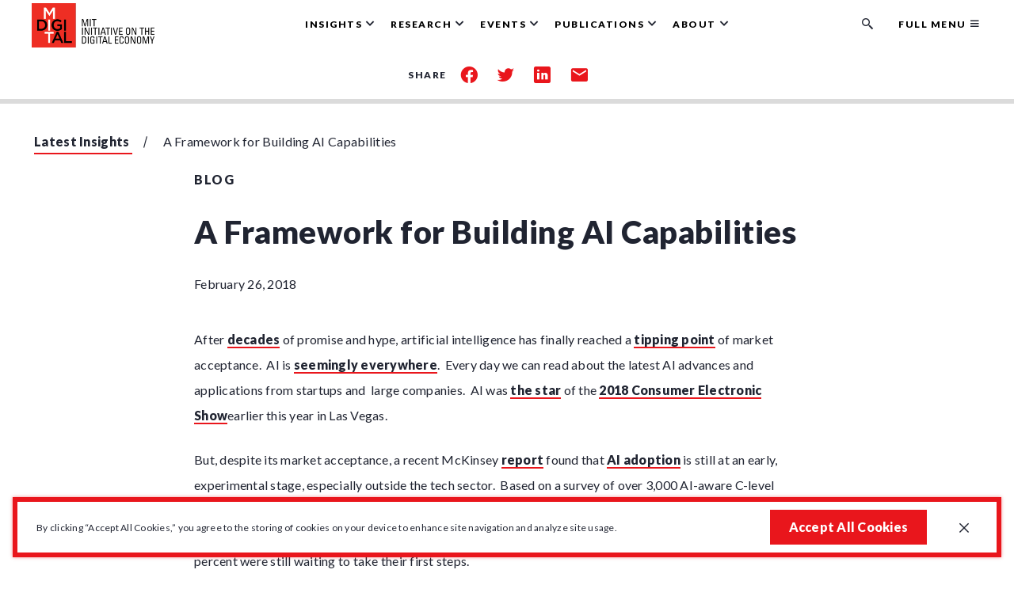

--- FILE ---
content_type: text/html; charset=UTF-8
request_url: https://ide.mit.edu/insights/a-framework-for-building-ai-capabilities/
body_size: 17359
content:
<!DOCTYPE html>
<html lang="en">

<head>
  <title>A Framework for Building AI Capabilities - MIT Initiative on the Digital Economy</title>

  <meta charset="UTF-8">
  <meta name="viewport" content="width=device-width, height=device-height, initial-scale=1">
  <meta http-equiv="X-UA-Compatible" content="IE=edge">

  <meta name='robots' content='index, follow, max-image-preview:large, max-snippet:-1, max-video-preview:-1' />

	<!-- This site is optimized with the Yoast SEO plugin v26.7 - https://yoast.com/wordpress/plugins/seo/ -->
	<link rel="canonical" href="https://ide.mit.edu/insights/a-framework-for-building-ai-capabilities/" />
	<meta property="og:locale" content="en_US" />
	<meta property="og:type" content="article" />
	<meta property="og:title" content="A Framework for Building AI Capabilities - MIT Initiative on the Digital Economy" />
	<meta property="og:description" content="A recent McKinsey report found that AI adoption is still at an early stage, writes Irving Wladawsky-Berger." />
	<meta property="og:url" content="https://ide.mit.edu/insights/a-framework-for-building-ai-capabilities/" />
	<meta property="og:site_name" content="MIT Initiative on the Digital Economy" />
	<meta property="article:published_time" content="2018-02-26T22:20:02+00:00" />
	<meta property="article:modified_time" content="2023-06-20T16:12:34+00:00" />
	<meta name="author" content="pklein" />
	<meta name="twitter:card" content="summary_large_image" />
	<script type="application/ld+json" class="yoast-schema-graph">{"@context":"https://schema.org","@graph":[{"@type":"Article","@id":"https://ide.mit.edu/insights/a-framework-for-building-ai-capabilities/#article","isPartOf":{"@id":"https://ide.mit.edu/insights/a-framework-for-building-ai-capabilities/"},"author":{"name":"pklein","@id":"https://ide.mit.edu/#/schema/person/8c2af70ff0a44c6d450205ef3b2918c6"},"headline":"A Framework for Building AI Capabilities","datePublished":"2018-02-26T22:20:02+00:00","dateModified":"2023-06-20T16:12:34+00:00","mainEntityOfPage":{"@id":"https://ide.mit.edu/insights/a-framework-for-building-ai-capabilities/"},"wordCount":1050,"articleSection":["Blog"],"inLanguage":"en-US"},{"@type":"WebPage","@id":"https://ide.mit.edu/insights/a-framework-for-building-ai-capabilities/","url":"https://ide.mit.edu/insights/a-framework-for-building-ai-capabilities/","name":"A Framework for Building AI Capabilities - MIT Initiative on the Digital Economy","isPartOf":{"@id":"https://ide.mit.edu/#website"},"datePublished":"2018-02-26T22:20:02+00:00","dateModified":"2023-06-20T16:12:34+00:00","author":{"@id":"https://ide.mit.edu/#/schema/person/8c2af70ff0a44c6d450205ef3b2918c6"},"breadcrumb":{"@id":"https://ide.mit.edu/insights/a-framework-for-building-ai-capabilities/#breadcrumb"},"inLanguage":"en-US","potentialAction":[{"@type":"ReadAction","target":["https://ide.mit.edu/insights/a-framework-for-building-ai-capabilities/"]}]},{"@type":"BreadcrumbList","@id":"https://ide.mit.edu/insights/a-framework-for-building-ai-capabilities/#breadcrumb","itemListElement":[{"@type":"ListItem","position":1,"name":"Home","item":"https://ide.mit.edu/"},{"@type":"ListItem","position":2,"name":"A Framework for Building AI Capabilities"}]},{"@type":"WebSite","@id":"https://ide.mit.edu/#website","url":"https://ide.mit.edu/","name":"MIT Initiative on the Digital Economy","description":"Exploring how people and businesses will work, interact, and prosper in an era of profound digital transformation.","potentialAction":[{"@type":"SearchAction","target":{"@type":"EntryPoint","urlTemplate":"https://ide.mit.edu/?s={search_term_string}"},"query-input":{"@type":"PropertyValueSpecification","valueRequired":true,"valueName":"search_term_string"}}],"inLanguage":"en-US"},{"@type":"Person","@id":"https://ide.mit.edu/#/schema/person/8c2af70ff0a44c6d450205ef3b2918c6","name":"pklein"}]}</script>
	<!-- / Yoast SEO plugin. -->


<link rel='dns-prefetch' href='//js.hs-scripts.com' />
<link rel='dns-prefetch' href='//maps.googleapis.com' />
<link rel='dns-prefetch' href='//cdnjs.cloudflare.com' />
<link rel='dns-prefetch' href='//www.googletagmanager.com' />
<link rel="alternate" title="oEmbed (JSON)" type="application/json+oembed" href="https://ide.mit.edu/wp-json/oembed/1.0/embed?url=https%3A%2F%2Fide.mit.edu%2Finsights%2Fa-framework-for-building-ai-capabilities%2F" />
<link rel="alternate" title="oEmbed (XML)" type="text/xml+oembed" href="https://ide.mit.edu/wp-json/oembed/1.0/embed?url=https%3A%2F%2Fide.mit.edu%2Finsights%2Fa-framework-for-building-ai-capabilities%2F&#038;format=xml" />
<style id='wp-img-auto-sizes-contain-inline-css' type='text/css'>
img:is([sizes=auto i],[sizes^="auto," i]){contain-intrinsic-size:3000px 1500px}
/*# sourceURL=wp-img-auto-sizes-contain-inline-css */
</style>
<style id='wp-emoji-styles-inline-css' type='text/css'>

	img.wp-smiley, img.emoji {
		display: inline !important;
		border: none !important;
		box-shadow: none !important;
		height: 1em !important;
		width: 1em !important;
		margin: 0 0.07em !important;
		vertical-align: -0.1em !important;
		background: none !important;
		padding: 0 !important;
	}
/*# sourceURL=wp-emoji-styles-inline-css */
</style>
<style id='classic-theme-styles-inline-css' type='text/css'>
/*! This file is auto-generated */
.wp-block-button__link{color:#fff;background-color:#32373c;border-radius:9999px;box-shadow:none;text-decoration:none;padding:calc(.667em + 2px) calc(1.333em + 2px);font-size:1.125em}.wp-block-file__button{background:#32373c;color:#fff;text-decoration:none}
/*# sourceURL=/wp-includes/css/classic-themes.min.css */
</style>
<link rel='stylesheet' id='contact-form-7-css' href='https://ide.mit.edu/wp-content/plugins/contact-form-7/includes/css/styles.css?x65156&amp;ver=6.1.4' type='text/css' media='all' />
<link rel='stylesheet' id='ctf_styles-css' href='https://ide.mit.edu/wp-content/plugins/custom-twitter-feeds/css/ctf-styles.min.css?x65156&amp;ver=2.3.1' type='text/css' media='all' />
<link rel='stylesheet' id='wp-smart-crop-renderer-css' href='https://ide.mit.edu/wp-content/plugins/wp-smartcrop/css/image-renderer.css?x65156&amp;ver=2.0.10' type='text/css' media='all' />
<link rel='stylesheet' id='style-css' href='https://ide.mit.edu/wp-content/themes/mit/dist/css/style.5a7c3eb93dfca9a8513b.css?x65156' type='text/css' media='all' />
<link rel='stylesheet' id='swiper-css-css' href='https://cdnjs.cloudflare.com/ajax/libs/Swiper/4.5.1/css/swiper.min.css' type='text/css' media='all' />

<!-- Google tag (gtag.js) snippet added by Site Kit -->
<!-- Google Analytics snippet added by Site Kit -->
<script type="text/javascript" src="https://www.googletagmanager.com/gtag/js?id=GT-WBL6RBG3" id="google_gtagjs-js" async></script>
<script type="text/javascript" id="google_gtagjs-js-after">
/* <![CDATA[ */
window.dataLayer = window.dataLayer || [];function gtag(){dataLayer.push(arguments);}
gtag("set","linker",{"domains":["ide.mit.edu"]});
gtag("js", new Date());
gtag("set", "developer_id.dZTNiMT", true);
gtag("config", "GT-WBL6RBG3");
 window._googlesitekit = window._googlesitekit || {}; window._googlesitekit.throttledEvents = []; window._googlesitekit.gtagEvent = (name, data) => { var key = JSON.stringify( { name, data } ); if ( !! window._googlesitekit.throttledEvents[ key ] ) { return; } window._googlesitekit.throttledEvents[ key ] = true; setTimeout( () => { delete window._googlesitekit.throttledEvents[ key ]; }, 5 ); gtag( "event", name, { ...data, event_source: "site-kit" } ); }; 
//# sourceURL=google_gtagjs-js-after
/* ]]> */
</script>
<link rel="https://api.w.org/" href="https://ide.mit.edu/wp-json/" /><link rel="alternate" title="JSON" type="application/json" href="https://ide.mit.edu/wp-json/wp/v2/posts/23131" /><link rel="EditURI" type="application/rsd+xml" title="RSD" href="https://ide.mit.edu/xmlrpc.php?rsd" />
<meta name="generator" content="WordPress 6.9" />
<link rel='shortlink' href='https://ide.mit.edu/?p=23131' />
<meta name="generator" content="Site Kit by Google 1.168.0" /><meta name="google-site-verification" content="bE42cjzTP-oCpry34y_pkaAFnI8w7WrTn_z5EtjX5eU" />			<!-- DO NOT COPY THIS SNIPPET! Start of Page Analytics Tracking for HubSpot WordPress plugin v11.3.33-->
			<script class="hsq-set-content-id" data-content-id="blog-post">
				var _hsq = _hsq || [];
				_hsq.push(["setContentType", "blog-post"]);
			</script>
			<!-- DO NOT COPY THIS SNIPPET! End of Page Analytics Tracking for HubSpot WordPress plugin -->
			<link rel="icon" href="https://ide.mit.edu/wp-content/uploads/2021/01/cropped-ide_fav-1-32x32.png?x65156" sizes="32x32" />
<link rel="icon" href="https://ide.mit.edu/wp-content/uploads/2021/01/cropped-ide_fav-1-192x192.png?x65156" sizes="192x192" />
<link rel="apple-touch-icon" href="https://ide.mit.edu/wp-content/uploads/2021/01/cropped-ide_fav-1-180x180.png?x65156" />
<meta name="msapplication-TileImage" content="https://ide.mit.edu/wp-content/uploads/2021/01/cropped-ide_fav-1-270x270.png" />
		<style type="text/css" id="wp-custom-css">
			.c-footer .c-footer__logo-sub:last-child img {
	width: 64px;
	opacity: .5;
}



.talents-grid {
	display: flex;
	flex-wrap: wrap;
	gap: 10px;
}
.talents-grid .talent {
	width: calc(33% - 10px);
}

.talents-grid .talent img {
	margin: 0;
	height: 240px;
	object-fit: cover;
}
.page-id-44154 .c-hero__image-src {
	display: flex;
	align-items: center;
	justify-content: center;
}

@media screen and (min-width: 992px) {
	button.c-nav__item-btn.js-submenu-toggle[aria-controls="subMenu08"] {
		display: none;
	}
}

.hs-form-frame, .form-image-container{
	width: 100% !important;
}
.connect-section .connect-form-wrapper {
    display: flex !important;
    align-items: flex-start !important;
    justify-content: center !important;
    flex-wrap: nowrap !important;
}
.hsfc-Step .hsfc-Step__Content{
	padding: 0 !important;
}
.hsfc-TextField input:focus, .hsfc-Step__Content textarea:focus {
    border-radius: .2rem !important;
    -webkit-box-shadow: 0 0 .4rem 0 rgba(233, 22, 28, .5) !important;
    box-shadow: 0 0 .4rem 0 rgba(233, 22, 28, .5) !important;
    outline: .2rem auto #e9161c !important;
}		</style>
		
  <!-- Google Tag Manager -->
  <script>(function(w,d,s,l,i){w[l]=w[l]||[];w[l].push({'gtm.start':
  new Date().getTime(),event:'gtm.js'});var f=d.getElementsByTagName(s)[0],
  j=d.createElement(s),dl=l!='dataLayer'?'&l='+l:'';j.async=true;j.src=
  'https://www.googletagmanager.com/gtm.js?id='+i+dl;f.parentNode.insertBefore(j,f);
  })(window,document,'script','dataLayer','GTM-5WHM3CZ');</script>
  <!-- End Google Tag Manager -->

<style id='wp-block-paragraph-inline-css' type='text/css'>
.is-small-text{font-size:.875em}.is-regular-text{font-size:1em}.is-large-text{font-size:2.25em}.is-larger-text{font-size:3em}.has-drop-cap:not(:focus):first-letter{float:left;font-size:8.4em;font-style:normal;font-weight:100;line-height:.68;margin:.05em .1em 0 0;text-transform:uppercase}body.rtl .has-drop-cap:not(:focus):first-letter{float:none;margin-left:.1em}p.has-drop-cap.has-background{overflow:hidden}:root :where(p.has-background){padding:1.25em 2.375em}:where(p.has-text-color:not(.has-link-color)) a{color:inherit}p.has-text-align-left[style*="writing-mode:vertical-lr"],p.has-text-align-right[style*="writing-mode:vertical-rl"]{rotate:180deg}
/*# sourceURL=https://ide.mit.edu/wp-includes/blocks/paragraph/style.min.css */
</style>
<style id='global-styles-inline-css' type='text/css'>
:root{--wp--preset--aspect-ratio--square: 1;--wp--preset--aspect-ratio--4-3: 4/3;--wp--preset--aspect-ratio--3-4: 3/4;--wp--preset--aspect-ratio--3-2: 3/2;--wp--preset--aspect-ratio--2-3: 2/3;--wp--preset--aspect-ratio--16-9: 16/9;--wp--preset--aspect-ratio--9-16: 9/16;--wp--preset--color--black: #000000;--wp--preset--color--cyan-bluish-gray: #abb8c3;--wp--preset--color--white: #ffffff;--wp--preset--color--pale-pink: #f78da7;--wp--preset--color--vivid-red: #cf2e2e;--wp--preset--color--luminous-vivid-orange: #ff6900;--wp--preset--color--luminous-vivid-amber: #fcb900;--wp--preset--color--light-green-cyan: #7bdcb5;--wp--preset--color--vivid-green-cyan: #00d084;--wp--preset--color--pale-cyan-blue: #8ed1fc;--wp--preset--color--vivid-cyan-blue: #0693e3;--wp--preset--color--vivid-purple: #9b51e0;--wp--preset--gradient--vivid-cyan-blue-to-vivid-purple: linear-gradient(135deg,rgb(6,147,227) 0%,rgb(155,81,224) 100%);--wp--preset--gradient--light-green-cyan-to-vivid-green-cyan: linear-gradient(135deg,rgb(122,220,180) 0%,rgb(0,208,130) 100%);--wp--preset--gradient--luminous-vivid-amber-to-luminous-vivid-orange: linear-gradient(135deg,rgb(252,185,0) 0%,rgb(255,105,0) 100%);--wp--preset--gradient--luminous-vivid-orange-to-vivid-red: linear-gradient(135deg,rgb(255,105,0) 0%,rgb(207,46,46) 100%);--wp--preset--gradient--very-light-gray-to-cyan-bluish-gray: linear-gradient(135deg,rgb(238,238,238) 0%,rgb(169,184,195) 100%);--wp--preset--gradient--cool-to-warm-spectrum: linear-gradient(135deg,rgb(74,234,220) 0%,rgb(151,120,209) 20%,rgb(207,42,186) 40%,rgb(238,44,130) 60%,rgb(251,105,98) 80%,rgb(254,248,76) 100%);--wp--preset--gradient--blush-light-purple: linear-gradient(135deg,rgb(255,206,236) 0%,rgb(152,150,240) 100%);--wp--preset--gradient--blush-bordeaux: linear-gradient(135deg,rgb(254,205,165) 0%,rgb(254,45,45) 50%,rgb(107,0,62) 100%);--wp--preset--gradient--luminous-dusk: linear-gradient(135deg,rgb(255,203,112) 0%,rgb(199,81,192) 50%,rgb(65,88,208) 100%);--wp--preset--gradient--pale-ocean: linear-gradient(135deg,rgb(255,245,203) 0%,rgb(182,227,212) 50%,rgb(51,167,181) 100%);--wp--preset--gradient--electric-grass: linear-gradient(135deg,rgb(202,248,128) 0%,rgb(113,206,126) 100%);--wp--preset--gradient--midnight: linear-gradient(135deg,rgb(2,3,129) 0%,rgb(40,116,252) 100%);--wp--preset--font-size--small: 13px;--wp--preset--font-size--medium: 20px;--wp--preset--font-size--large: 36px;--wp--preset--font-size--x-large: 42px;--wp--preset--spacing--20: 0.44rem;--wp--preset--spacing--30: 0.67rem;--wp--preset--spacing--40: 1rem;--wp--preset--spacing--50: 1.5rem;--wp--preset--spacing--60: 2.25rem;--wp--preset--spacing--70: 3.38rem;--wp--preset--spacing--80: 5.06rem;--wp--preset--shadow--natural: 6px 6px 9px rgba(0, 0, 0, 0.2);--wp--preset--shadow--deep: 12px 12px 50px rgba(0, 0, 0, 0.4);--wp--preset--shadow--sharp: 6px 6px 0px rgba(0, 0, 0, 0.2);--wp--preset--shadow--outlined: 6px 6px 0px -3px rgb(255, 255, 255), 6px 6px rgb(0, 0, 0);--wp--preset--shadow--crisp: 6px 6px 0px rgb(0, 0, 0);}:where(.is-layout-flex){gap: 0.5em;}:where(.is-layout-grid){gap: 0.5em;}body .is-layout-flex{display: flex;}.is-layout-flex{flex-wrap: wrap;align-items: center;}.is-layout-flex > :is(*, div){margin: 0;}body .is-layout-grid{display: grid;}.is-layout-grid > :is(*, div){margin: 0;}:where(.wp-block-columns.is-layout-flex){gap: 2em;}:where(.wp-block-columns.is-layout-grid){gap: 2em;}:where(.wp-block-post-template.is-layout-flex){gap: 1.25em;}:where(.wp-block-post-template.is-layout-grid){gap: 1.25em;}.has-black-color{color: var(--wp--preset--color--black) !important;}.has-cyan-bluish-gray-color{color: var(--wp--preset--color--cyan-bluish-gray) !important;}.has-white-color{color: var(--wp--preset--color--white) !important;}.has-pale-pink-color{color: var(--wp--preset--color--pale-pink) !important;}.has-vivid-red-color{color: var(--wp--preset--color--vivid-red) !important;}.has-luminous-vivid-orange-color{color: var(--wp--preset--color--luminous-vivid-orange) !important;}.has-luminous-vivid-amber-color{color: var(--wp--preset--color--luminous-vivid-amber) !important;}.has-light-green-cyan-color{color: var(--wp--preset--color--light-green-cyan) !important;}.has-vivid-green-cyan-color{color: var(--wp--preset--color--vivid-green-cyan) !important;}.has-pale-cyan-blue-color{color: var(--wp--preset--color--pale-cyan-blue) !important;}.has-vivid-cyan-blue-color{color: var(--wp--preset--color--vivid-cyan-blue) !important;}.has-vivid-purple-color{color: var(--wp--preset--color--vivid-purple) !important;}.has-black-background-color{background-color: var(--wp--preset--color--black) !important;}.has-cyan-bluish-gray-background-color{background-color: var(--wp--preset--color--cyan-bluish-gray) !important;}.has-white-background-color{background-color: var(--wp--preset--color--white) !important;}.has-pale-pink-background-color{background-color: var(--wp--preset--color--pale-pink) !important;}.has-vivid-red-background-color{background-color: var(--wp--preset--color--vivid-red) !important;}.has-luminous-vivid-orange-background-color{background-color: var(--wp--preset--color--luminous-vivid-orange) !important;}.has-luminous-vivid-amber-background-color{background-color: var(--wp--preset--color--luminous-vivid-amber) !important;}.has-light-green-cyan-background-color{background-color: var(--wp--preset--color--light-green-cyan) !important;}.has-vivid-green-cyan-background-color{background-color: var(--wp--preset--color--vivid-green-cyan) !important;}.has-pale-cyan-blue-background-color{background-color: var(--wp--preset--color--pale-cyan-blue) !important;}.has-vivid-cyan-blue-background-color{background-color: var(--wp--preset--color--vivid-cyan-blue) !important;}.has-vivid-purple-background-color{background-color: var(--wp--preset--color--vivid-purple) !important;}.has-black-border-color{border-color: var(--wp--preset--color--black) !important;}.has-cyan-bluish-gray-border-color{border-color: var(--wp--preset--color--cyan-bluish-gray) !important;}.has-white-border-color{border-color: var(--wp--preset--color--white) !important;}.has-pale-pink-border-color{border-color: var(--wp--preset--color--pale-pink) !important;}.has-vivid-red-border-color{border-color: var(--wp--preset--color--vivid-red) !important;}.has-luminous-vivid-orange-border-color{border-color: var(--wp--preset--color--luminous-vivid-orange) !important;}.has-luminous-vivid-amber-border-color{border-color: var(--wp--preset--color--luminous-vivid-amber) !important;}.has-light-green-cyan-border-color{border-color: var(--wp--preset--color--light-green-cyan) !important;}.has-vivid-green-cyan-border-color{border-color: var(--wp--preset--color--vivid-green-cyan) !important;}.has-pale-cyan-blue-border-color{border-color: var(--wp--preset--color--pale-cyan-blue) !important;}.has-vivid-cyan-blue-border-color{border-color: var(--wp--preset--color--vivid-cyan-blue) !important;}.has-vivid-purple-border-color{border-color: var(--wp--preset--color--vivid-purple) !important;}.has-vivid-cyan-blue-to-vivid-purple-gradient-background{background: var(--wp--preset--gradient--vivid-cyan-blue-to-vivid-purple) !important;}.has-light-green-cyan-to-vivid-green-cyan-gradient-background{background: var(--wp--preset--gradient--light-green-cyan-to-vivid-green-cyan) !important;}.has-luminous-vivid-amber-to-luminous-vivid-orange-gradient-background{background: var(--wp--preset--gradient--luminous-vivid-amber-to-luminous-vivid-orange) !important;}.has-luminous-vivid-orange-to-vivid-red-gradient-background{background: var(--wp--preset--gradient--luminous-vivid-orange-to-vivid-red) !important;}.has-very-light-gray-to-cyan-bluish-gray-gradient-background{background: var(--wp--preset--gradient--very-light-gray-to-cyan-bluish-gray) !important;}.has-cool-to-warm-spectrum-gradient-background{background: var(--wp--preset--gradient--cool-to-warm-spectrum) !important;}.has-blush-light-purple-gradient-background{background: var(--wp--preset--gradient--blush-light-purple) !important;}.has-blush-bordeaux-gradient-background{background: var(--wp--preset--gradient--blush-bordeaux) !important;}.has-luminous-dusk-gradient-background{background: var(--wp--preset--gradient--luminous-dusk) !important;}.has-pale-ocean-gradient-background{background: var(--wp--preset--gradient--pale-ocean) !important;}.has-electric-grass-gradient-background{background: var(--wp--preset--gradient--electric-grass) !important;}.has-midnight-gradient-background{background: var(--wp--preset--gradient--midnight) !important;}.has-small-font-size{font-size: var(--wp--preset--font-size--small) !important;}.has-medium-font-size{font-size: var(--wp--preset--font-size--medium) !important;}.has-large-font-size{font-size: var(--wp--preset--font-size--large) !important;}.has-x-large-font-size{font-size: var(--wp--preset--font-size--x-large) !important;}
/*# sourceURL=global-styles-inline-css */
</style>
</head>

<body id="article" class="wp-singular post-template-default single single-post postid-23131 single-format-standard wp-theme-mit">
  <!-- Google Tag Manager (noscript) -->
  <noscript><iframe src="https://www.googletagmanager.com/ns.html?id=GTM-5WHM3CZ"
  height="0" width="0" style="display:none;visibility:hidden"></iframe></noscript>
  <!-- End Google Tag Manager (noscript) -->

  <section class="c-cookies u-bg-white u-border-red is-closed" aria-label="GDPR cookie banner">
  <div class="c-wysiwyg c-wysiwyg--cookies">
    <p>By clicking “Accept All Cookies,” you agree to the storing of cookies on your device to enhance site navigation and analyze site usage.</p>
  </div>
  <button type="button" id="js-accept-cookies" class="c-cookies__button c-btn c-btn--red">Accept All
    Cookies</button>
  <button class="c-cookies__close js-close-cookies" aria-label="Close GDPR cookie banner.">
    <span class="c-icon c-icon--icon-close"></span>
  </button>
</section>  <a href="#main-content" class="c-skiplink">Skip to main content</a>
<div id="header-wrapper"class="c-fixed-wrapper">
<header class="c-header" role="banner">
  <div class="o-container">
    <div class="c-nav">

      <div class="c-nav__mobile">

        <a href="https://ide.mit.edu" class="c-logo">
          <div class="c-logo__image">
            <img src="https://ide.mit.edu/wp-content/themes/mit/dist/img/MIT-IDE-logo.png?x65156" alt="MIT - Initiative on the Digital Economy.">          </div>
        </a>

        <div class="c-nav__hamburger">
          <button class="c-nav__hamburger-btn" id="hamburgerBtn" aria-expanded="false">
            <span class="c-nav__hamburger-btn-text">Menu</span>
            <span class="c-nav__hamburger-span">
              <span></span>
              <!-- <span class="u-sronly">Toogle button menu </span> -->
            </span>
          </button>
        </div>
        <!-- hamburger menu -->

      </div>
      <!-- c-nav__mobile-->

      <div class="c-nav__wrapper">

        
          <nav role="navigation" aria-label="Main" class="c-nav__primary">
            <ul id="js-navigation-menu" class="c-nav__menu">

                              <li class="c-nav__item js-has-submenu c-nav__item--only-fm">
                  <button class="c-nav__item-btn js-submenu-toggle" aria-controls="subMenu01" aria-expanded="false" aria-labelledby="menuItem01">
                    <span id="menuItem01" class="c-nav__item-btn-text">The Digital Insider Podcast</span>
                  </button>

                  <div class="c-nav__submenu js-submenu" id="subMenu01" tabindex="-1" aria-hidden="true" aria-label="Submenu for Insights">
                    <div class="o-container o-container--mainMenu">
                      <div class="o-grid o-grid--flush">
                        <div class="o-grid__col">
                          <div class="c-nav__submenu-heading">
                                                          <a href="https://ide.mit.edu/latest-insights/?cat=79#search-form" data-rightcta class="c-nav__submenu-heading-explore">Explore Our Podcasts</a>
                                                      </div>
                        </div>
                        <!-- c-nav__submenu-heading -->

                        
                          <div class="o-grid__col u-6/12@md">
                            
<div class="c-nav__submenu-list">


</div> <!-- c-nav__submenu-list -->

                          </div>
                          <!-- c-nav__submenu-list -->
                          <div class="o-grid__col u-6/12@md">
                            <div class="c-nav__submenu-list">
                                                              <h3 class="c-nav__submenu-list-title">Featured Podcast</h3>
                              
                              <ul class="c-nav__submenu-list-menu">
  <li class="c-nav__submenu-item c-nav__submenu-item--featured">
    <a href="https://ide.mit.edu/insights/ide-launches-podcast-the-digital-insider-with-sinan-aral/" class="c-nav__submenu-item-link" target="_self">
            <div class="c-nav__submenu-item-link-img u-bgimg-cover-ctr"
        style="background-image: url('https://ide.mit.edu/wp-content/uploads/2022/05/mit-ide-podcast-cover.04.as_-1-300x300.png');">
      </div>
            <div class="c-nav__submenu-item-link-content">
        <span>IDE Launches Podcast: The Digital Insider with Sinan Aral</span>
        <p>Podcast | May 30, 2022</p>
      </div>
    </a>
  </li>
</ul>
                            </div>
                          </div>
                          <!-- c-nav__submenu-list -->

                                              </div>
                    </div>
                  </div>
                  <!-- c-main-nav__submenu Insights-->
                                  </li>
                              <li class="c-nav__item js-has-submenu ">
                  <button class="c-nav__item-btn js-submenu-toggle" aria-controls="subMenu02" aria-expanded="false" aria-labelledby="menuItem02">
                    <span id="menuItem02" class="c-nav__item-btn-text">Insights</span>
                  </button>

                  <div class="c-nav__submenu js-submenu" id="subMenu02" tabindex="-1" aria-hidden="true" aria-label="Submenu for Insights">
                    <div class="o-container o-container--mainMenu">
                      <div class="o-grid o-grid--flush">
                        <div class="o-grid__col">
                          <div class="c-nav__submenu-heading">
                                                          <a href="https://ide.mit.edu/latest-insights/" data-rightcta class="c-nav__submenu-heading-explore">Explore Our Insights</a>
                                                      </div>
                        </div>
                        <!-- c-nav__submenu-heading -->

                        
                          <div class="o-grid__col u-6/12@md">
                            
<div class="c-nav__submenu-list">

    <ul class="c-nav__submenu-list-menu">
            <li class="c-nav__submenu-item">  <a href="https://ide.mit.edu/latest-insights/?search=&amp;cat=6" class="" target="_self">
    News  </a>
</li>
            <li class="c-nav__submenu-item">  <a href="https://ide.mit.edu/latest-insights/?search=&amp;cat=9" class="" target="_self">
    Blog  </a>
</li>
            <li class="c-nav__submenu-item">  <a href="https://ide.mit.edu/latest-insights/?search=&amp;cat=78" class="" target="_self">
    Video  </a>
</li>
            <li class="c-nav__submenu-item">  <a href="https://ide.mit.edu/latest-insights/?search=&amp;cat=79" class="" target="_self">
    Podcast  </a>
</li>
            <li class="c-nav__submenu-item">  <a href="https://medium.com/mit-initiative-on-the-digital-economy" class="" target="_blank">
    Our Medium Publication  </a>
</li>
          </ul>

</div> <!-- c-nav__submenu-list -->

                          </div>
                          <!-- c-nav__submenu-list -->
                          <div class="o-grid__col u-6/12@md">
                            <div class="c-nav__submenu-list">
                                                              <h3 class="c-nav__submenu-list-title">Featured Insights</h3>
                              
                              <ul class="c-nav__submenu-list-menu">
  <li class="c-nav__submenu-item c-nav__submenu-item--featured">
    <a href="https://ide.mit.edu/insights/2025-analytics-lab-winners-announced/" class="c-nav__submenu-item-link" target="_self">
            <div class="c-nav__submenu-item-link-img u-bgimg-cover-ctr"
        style="background-image: url('https://ide.mit.edu/wp-content/uploads/2025/12/A-Lab-Final-Presentations-Post-2025-SQUARE-300x300.jpg');">
      </div>
            <div class="c-nav__submenu-item-link-content">
        <span>2025 Analytics Lab Winners Announced</span>
        <p>News | December 15, 2025</p>
      </div>
    </a>
  </li>
  <li class="c-nav__submenu-item c-nav__submenu-item--featured">
    <a href="https://ide.mit.edu/insights/research-shows-human-ai-shortcomings-and-how-to-fix-them/" class="c-nav__submenu-item-link" target="_self">
            <div class="c-nav__submenu-item-link-img u-bgimg-cover-ctr"
        style="background-image: url('https://ide.mit.edu/wp-content/uploads/2021/02/Alex-Moehring-200x300.jpg');">
      </div>
            <div class="c-nav__submenu-item-link-content">
        <span>Research Shows Human-AI Shortcomings--and How to Fix Them</span>
        <p>Q&amp;A | November 02, 2025</p>
      </div>
    </a>
  </li>
  <li class="c-nav__submenu-item c-nav__submenu-item--featured">
    <a href="https://ide.mit.edu/insights/alessandro-acquistis-research-probes-the-challenges-of-digital-privacy/" class="c-nav__submenu-item-link" target="_self">
            <div class="c-nav__submenu-item-link-img u-bgimg-cover-ctr"
        style="background-image: url('https://ide.mit.edu/wp-content/uploads/2025/10/Alessandro-Acquisti-Headshot-300x300.png');">
      </div>
            <div class="c-nav__submenu-item-link-content">
        <span>Research Group Probes the Challenges of Digital Privacy</span>
        <p>Q&amp;A | October 30, 2025</p>
      </div>
    </a>
  </li>
</ul>
                            </div>
                          </div>
                          <!-- c-nav__submenu-list -->

                                              </div>
                    </div>
                  </div>
                  <!-- c-main-nav__submenu Insights-->
                                  </li>
                              <li class="c-nav__item js-has-submenu ">
                  <button class="c-nav__item-btn js-submenu-toggle" aria-controls="subMenu03" aria-expanded="false" aria-labelledby="menuItem03">
                    <span id="menuItem03" class="c-nav__item-btn-text">Research</span>
                  </button>

                  <div class="c-nav__submenu js-submenu" id="subMenu03" tabindex="-1" aria-hidden="true" aria-label="Submenu for Insights">
                    <div class="o-container o-container--mainMenu">
                      <div class="o-grid o-grid--flush">
                        <div class="o-grid__col">
                          <div class="c-nav__submenu-heading">
                                                          <a href="https://ide.mit.edu/our-research/" data-rightcta class="c-nav__submenu-heading-explore">Explore All Research Groups</a>
                                                      </div>
                        </div>
                        <!-- c-nav__submenu-heading -->

                        
                          <div class="o-grid__col u-6/12@md">
                            
<div class="c-nav__submenu-list">

    <ul class="c-nav__submenu-list-menu">
            <li class="c-nav__submenu-item">  <a href="https://ide.mit.edu/research-group/genai/" class="" target="_self">
    Applied AI  </a>
</li>
            <li class="c-nav__submenu-item">  <a href="https://ide.mit.edu/research-group/tech-for-good/" class="" target="_self">
    Technology-Driven Organizations and Digital Culture  </a>
</li>
            <li class="c-nav__submenu-item">  <a href="https://ide.mit.edu/research-group/social-networks-digital-experimentation/" class="" target="_self">
    New Data Analytics  </a>
</li>
            <li class="c-nav__submenu-item">  <a href="https://ide.mit.edu/research-group/labor-economics-marketplaces/" class="" target="_self">
    AI, Marketplaces, and Labor Economics  </a>
</li>
            <li class="c-nav__submenu-item">  <a href="https://ide.mit.edu/research-group/ai-quantum-algorithms/" class="" target="_self">
    AI, Quantum and Beyond  </a>
</li>
            <li class="c-nav__submenu-item">  <a href="https://ide.mit.edu/research-group/human-ai-interface/" class="" target="_self">
    Human-First AI   </a>
</li>
            <li class="c-nav__submenu-item">  <a href="https://ide.mit.edu/research-group/ai-finance-decisions/" class="" target="_self">
    AI in Financial Markets and Decision Making  </a>
</li>
            <li class="c-nav__submenu-item">  <a href="https://ide.mit.edu/research-group/data-privacy/" class="" target="_blank">
    Data, Privacy and Markets  </a>
</li>
            <li class="c-nav__submenu-item">  <a href="https://ide.mit.edu/research-group/misinformation-fake-news/" class="" target="_self">
    Misinformation &amp; Fake News  </a>
</li>
          </ul>

</div> <!-- c-nav__submenu-list -->

                          </div>
                          <!-- c-nav__submenu-list -->
                          <div class="o-grid__col u-6/12@md">
                            <div class="c-nav__submenu-list">
                                                              <h3 class="c-nav__submenu-list-title">Featured Research Projects</h3>
                              
                              <ul class="c-nav__submenu-list-menu">
  <li class="c-nav__submenu-item c-nav__submenu-item--featured">
    <a href="https://ide.mit.edu/research/partisans-receptivity-to-persuasive-messaging-is-undiminished-by-countervailing-party-leader-cues/" class="c-nav__submenu-item-link" target="_self">
            <div class="c-nav__submenu-item-link-content">
        <span>Partisans’ receptivity to persuasive messaging is undiminished by countervailing party leader cues</span>
        <p>Misinformation &amp; Fake News | January 12, 2023</p>
      </div>
    </a>
  </li>
  <li class="c-nav__submenu-item c-nav__submenu-item--featured">
    <a href="https://ide.mit.edu/research/understanding-and-combatting-covid-19-misinformation-across-16-countries-on-six-continents/" class="c-nav__submenu-item-link" target="_self">
            <div class="c-nav__submenu-item-link-content">
        <span>Understanding and Combatting COVID-19 Misinformation Across 16 Countries on Six Continents</span>
        <p>Misinformation &amp; Fake News | January 12, 2023</p>
      </div>
    </a>
  </li>
  <li class="c-nav__submenu-item c-nav__submenu-item--featured">
    <a href="https://ide.mit.edu/research/the-importance-of-exponentially-more-computing-power/" class="c-nav__submenu-item-link" target="_self">
            <div class="c-nav__submenu-item-link-content">
        <span>The Importance of (Exponentially More) Computing Power</span>
        <p>Artificial Intelligence, Quantum and Beyond | January 10, 2023</p>
      </div>
    </a>
  </li>
</ul>
                            </div>
                          </div>
                          <!-- c-nav__submenu-list -->

                                              </div>
                    </div>
                  </div>
                  <!-- c-main-nav__submenu Insights-->
                                  </li>
                              <li class="c-nav__item js-has-submenu ">
                  <button class="c-nav__item-btn js-submenu-toggle" aria-controls="subMenu04" aria-expanded="false" aria-labelledby="menuItem04">
                    <span id="menuItem04" class="c-nav__item-btn-text">Events</span>
                  </button>

                  <div class="c-nav__submenu js-submenu" id="subMenu04" tabindex="-1" aria-hidden="true" aria-label="Submenu for Insights">
                    <div class="o-container o-container--mainMenu">
                      <div class="o-grid o-grid--flush">
                        <div class="o-grid__col">
                          <div class="c-nav__submenu-heading">
                                                          <a href="https://ide.mit.edu/our-events/" data-rightcta class="c-nav__submenu-heading-explore">See All Events</a>
                                                      </div>
                        </div>
                        <!-- c-nav__submenu-heading -->

                        <!-- c-nav__submenu-heading -->
<div class="o-grid__col u-6/12@md">
  <div class="c-nav__submenu-list">
    <h3 class="c-nav__submenu-list-title">Upcoming Events</h3>
    <ul class="c-nav__submenu-list-menu">
      <li class="c-nav__submenu-item c-nav__submenu-item--featured">
        <a href="https://ide.mit.edu/events/2025-ide-annual-conference/" class="c-nav__submenu-item-link">

                    <div class="c-nav__submenu-item-link-img u-bgimg-cover-ctr"
            style="background-image: url('https://ide.mit.edu/wp-content/uploads/2025/10/IDE-AC-2025-Logo-Final-300x300.png');">
          </div>
          
          <div class="c-nav__submenu-item-link-content">
            <span>
              2026 IDE Annual Conference            </span>
            <p>
            April 01, 2026            </p>
          </div>
        </a>
      </li>
    </ul>
  </div>
</div>

<!-- c-nav__submenu-list -->
<div class="o-grid__col u-6/12@md">
  <div class="c-nav__submenu-list">
    <ul class="c-nav__submenu-list-menu">
      <li class="c-nav__submenu-item c-nav__submenu-item--featured">
        <a href="https://ide.mit.edu/events/2026-the-business-implications-of-generative-ai-mit-big-aimit/" class="c-nav__submenu-item-link">
                    <div class="c-nav__submenu-item-link-img u-bgimg-cover-ctr"
            style="background-image: url('https://ide.mit.edu/wp-content/uploads/2025/10/2025-BIG.AI@MIT-Main-Graphic-1-2-300x300.png');">
          </div>
                    <div class="c-nav__submenu-item-link-content">
            <span>
              2026 The Business Implications of Generative AI @ MIT (BIG.AI@MIT)            </span>
            <p>
            April 02 - 03, 2026 | Samberg Conference Center            </p>
          </div>
        </a>
      </li>
    </ul>
  </div>
</div>
                      </div>
                    </div>
                  </div>
                  <!-- c-main-nav__submenu Insights-->
                                  </li>
                              <li class="c-nav__item js-has-submenu ">
                  <button class="c-nav__item-btn js-submenu-toggle" aria-controls="subMenu05" aria-expanded="false" aria-labelledby="menuItem05">
                    <span id="menuItem05" class="c-nav__item-btn-text">Publications</span>
                  </button>

                  <div class="c-nav__submenu js-submenu" id="subMenu05" tabindex="-1" aria-hidden="true" aria-label="Submenu for Insights">
                    <div class="o-container o-container--mainMenu">
                      <div class="o-grid o-grid--flush">
                        <div class="o-grid__col">
                          <div class="c-nav__submenu-heading">
                                                          <a href="https://ide.mit.edu/our-publications/" data-rightcta class="c-nav__submenu-heading-explore">Explore All Publications</a>
                                                      </div>
                        </div>
                        <!-- c-nav__submenu-heading -->

                        
                          <div class="o-grid__col u-6/12@md">
                            
<div class="c-nav__submenu-list">

    <ul class="c-nav__submenu-list-menu">
            <li class="c-nav__submenu-item">  <a href="https://ide.mit.edu/publication-type/books/" class="" target="_self">
    Books  </a>
</li>
            <li class="c-nav__submenu-item">  <a href="https://ide.mit.edu/publication-type/research-briefs/" class="" target="_self">
    Research Briefs  </a>
</li>
            <li class="c-nav__submenu-item">  <a href="https://ide.mit.edu/publication-type/research-papers/" class="" target="_self">
    Research Papers  </a>
</li>
            <li class="c-nav__submenu-item">  <a href="https://ide.mit.edu/publication-type/special-reports/" class="" target="_self">
    Special Reports  </a>
</li>
            <li class="c-nav__submenu-item">  <a href="https://ide.mit.edu/publication-type/working-papers/" class="" target="_self">
    Working Papers  </a>
</li>
          </ul>

</div> <!-- c-nav__submenu-list -->

                          </div>
                          <!-- c-nav__submenu-list -->
                          <div class="o-grid__col u-6/12@md">
                            <div class="c-nav__submenu-list">
                                                              <h3 class="c-nav__submenu-list-title">Featured Publication</h3>
                              
                              <ul class="c-nav__submenu-list-menu">
  <li class="c-nav__submenu-item c-nav__submenu-item--featured">
    <a href="https://dl.acm.org/doi/10.1145/3737446" class="c-nav__submenu-item-link" target="_blank">
            <div class="c-nav__submenu-item-link-content">
        <span>Are Crypto Ecosystems (De)centralizing? A Framework for Longitudinal Analysis</span>
        <p>Research Papers | December 09, 2025</p>
      </div>
    </a>
  </li>
</ul>
                            </div>
                          </div>
                          <!-- c-nav__submenu-list -->

                                              </div>
                    </div>
                  </div>
                  <!-- c-main-nav__submenu Insights-->
                                  </li>
                              <li class="c-nav__item js-has-submenu ">
                  <button class="c-nav__item-btn js-submenu-toggle" aria-controls="subMenu06" aria-expanded="false" aria-labelledby="menuItem06">
                    <span id="menuItem06" class="c-nav__item-btn-text">About</span>
                  </button>

                  <div class="c-nav__submenu js-submenu" id="subMenu06" tabindex="-1" aria-hidden="true" aria-label="Submenu for Insights">
                    <div class="o-container o-container--mainMenu">
                      <div class="o-grid o-grid--flush">
                        <div class="o-grid__col">
                          <div class="c-nav__submenu-heading">
                                                          <a href="https://ide.mit.edu/about-us/" data-rightcta class="c-nav__submenu-heading-explore">About Us</a>
                                                      </div>
                        </div>
                        <!-- c-nav__submenu-heading -->

                        
                          <div class="o-grid__col u-6/12@md">
                            
<div class="c-nav__submenu-list">

    <ul class="c-nav__submenu-list-menu">
            <li class="c-nav__submenu-item">  <a href="https://ide.mit.edu/support-ide/" class="" target="_self">
    Partner with the IDE  </a>
</li>
            <li class="c-nav__submenu-item">  <a href="https://ide.mit.edu/support/" class="" target="_self">
    Corporate Membership  </a>
</li>
            <li class="c-nav__submenu-item">  <a href="https://ide.mit.edu/role/leadership" class="" target="_self">
    Leadership  </a>
</li>
            <li class="c-nav__submenu-item">  <a href="https://ide.mit.edu/role/advisory-board/" class="" target="_self">
    Advisory Board  </a>
</li>
            <li class="c-nav__submenu-item">  <a href="https://ide.mit.edu/role/digital-fellows/" class="" target="_self">
    Digital Fellows  </a>
</li>
            <li class="c-nav__submenu-item">  <a href="https://ide.mit.edu/role/research-team/" class="" target="_self">
    Research Team  </a>
</li>
            <li class="c-nav__submenu-item">  <a href="https://ide.mit.edu/directory/" class="" target="_self">
    IDE Directory  </a>
</li>
          </ul>

</div> <!-- c-nav__submenu-list -->

                          </div>
                          <!-- c-nav__submenu-list -->
                          <div class="o-grid__col u-6/12@md">
                            <div class="c-nav__submenu-list">
                                                              <h3 class="c-nav__submenu-list-title">Featured Bio</h3>
                              
                              <ul class="c-nav__submenu-list-menu">
  <li class="c-nav__submenu-item c-nav__submenu-item--featured">
    <a href="https://ide.mit.edu/people/sinan-aral/" class="c-nav__submenu-item-link" target="_self">
            <div class="c-nav__submenu-item-link-img u-bgimg-cover-ctr"
        style="background-image: url('https://ide.mit.edu/wp-content/uploads/2020/08/IMG_20200416_091025_397-300x300.jpg');">
      </div>
            <div class="c-nav__submenu-item-link-content">
        <span>Sinan Aral</span>
        <p>Director, MIT IDE; Professor, MIT Sloan School of Management</p>
      </div>
    </a>
  </li>
</ul>
                            </div>
                          </div>
                          <!-- c-nav__submenu-list -->

                                              </div>
                    </div>
                  </div>
                  <!-- c-main-nav__submenu Insights-->
                                  </li>
                              <li class="c-nav__item js-has-submenu c-nav__item--only-fm">
                  <button class="c-nav__item-btn js-submenu-toggle" aria-controls="subMenu07" aria-expanded="false" aria-labelledby="menuItem07">
                    <span id="menuItem07" class="c-nav__item-btn-text">Education</span>
                  </button>

                  <div class="c-nav__submenu js-submenu" id="subMenu07" tabindex="-1" aria-hidden="true" aria-label="Submenu for Insights">
                    <div class="o-container o-container--mainMenu">
                      <div class="o-grid o-grid--flush">
                        <div class="o-grid__col">
                          <div class="c-nav__submenu-heading">
                                                          <h2 class="c-nav__submenu-heading-title">Education</h2>
                                                          <a href="/" data-rightcta class="c-nav__submenu-heading-explore">Explore Education</a>
                                                      </div>
                        </div>
                        <!-- c-nav__submenu-heading -->

                        
                          <div class="o-grid__col u-6/12@md">
                            
<div class="c-nav__submenu-list">

    <ul class="c-nav__submenu-list-menu">
            <li class="c-nav__submenu-item">  <a href="https://ide.mit.edu/analytics-lab/" class="" target="_self">
    Analytics Lab (A-Lab)  </a>
</li>
            <li class="c-nav__submenu-item">  <a href="https://ide.mit.edu/genai-lab/" class="" target="_self">
    GenAI Lab  </a>
</li>
          </ul>

</div> <!-- c-nav__submenu-list -->

                          </div>
                          <!-- c-nav__submenu-list -->
                          <div class="o-grid__col u-6/12@md">
                            <div class="c-nav__submenu-list">
                              
                              <ul class="c-nav__submenu-list-menu">
</ul>
                            </div>
                          </div>
                          <!-- c-nav__submenu-list -->

                                              </div>
                    </div>
                  </div>
                  <!-- c-main-nav__submenu Insights-->
                                  </li>
                              <li class="c-nav__item js-has-submenu ">
                  <button class="c-nav__item-btn js-submenu-toggle" aria-controls="subMenu08" aria-expanded="false" aria-labelledby="menuItem08">
                    <span id="menuItem08" class="c-nav__item-btn-text">Partner with the IDE</span>
                  </button>

                  <div class="c-nav__submenu js-submenu" id="subMenu08" tabindex="-1" aria-hidden="true" aria-label="Submenu for Insights">
                    <div class="o-container o-container--mainMenu">
                      <div class="o-grid o-grid--flush">
                        <div class="o-grid__col">
                          <div class="c-nav__submenu-heading">
                                                          <h2 class="c-nav__submenu-heading-title">Partner with the IDE</h2>
                                                          <a href="https://ide.mit.edu/support-ide/" data-rightcta class="c-nav__submenu-heading-explore">Support the IDE</a>
                                                      </div>
                        </div>
                        <!-- c-nav__submenu-heading -->

                        
                          <div class="o-grid__col u-6/12@md">
                            
<div class="c-nav__submenu-list">

    <ul class="c-nav__submenu-list-menu">
            <li class="c-nav__submenu-item">  <a href="https://ide.mit.edu/support-ide/" class="" target="_self">
    Make a Gift  </a>
</li>
            <li class="c-nav__submenu-item">  <a href="https://ide.mit.edu/support/" class="" target="_self">
    Corporate Membership  </a>
</li>
          </ul>

</div> <!-- c-nav__submenu-list -->

                          </div>
                          <!-- c-nav__submenu-list -->
                          <div class="o-grid__col u-6/12@md">
                            <div class="c-nav__submenu-list">
                              
                              <ul class="c-nav__submenu-list-menu">
  <li class="c-nav__submenu-item c-nav__submenu-item--featured">
    <a href="https://ide.mit.edu/insights/2025-analytics-lab-winners-announced/" class="c-nav__submenu-item-link" target="_self">
            <div class="c-nav__submenu-item-link-img u-bgimg-cover-ctr"
        style="background-image: url('https://ide.mit.edu/wp-content/uploads/2025/12/A-Lab-Final-Presentations-Post-2025-SQUARE-300x300.jpg');">
      </div>
            <div class="c-nav__submenu-item-link-content">
        <span>2025 Analytics Lab Winners Announced</span>
        <p>News | December 15, 2025</p>
      </div>
    </a>
  </li>
</ul>
                            </div>
                          </div>
                          <!-- c-nav__submenu-list -->

                                              </div>
                    </div>
                  </div>
                  <!-- c-main-nav__submenu Insights-->
                                  </li>
                              <li class="c-nav__item js-has-submenu c-nav__item--only-fm">
                  <button class="c-nav__item-btn js-submenu-toggle" aria-controls="subMenu09" aria-expanded="false" aria-labelledby="menuItem09">
                    <span id="menuItem09" class="c-nav__item-btn-text">COVID-19</span>
                  </button>

                  <div class="c-nav__submenu js-submenu" id="subMenu09" tabindex="-1" aria-hidden="true" aria-label="Submenu for Insights">
                    <div class="o-container o-container--mainMenu">
                      <div class="o-grid o-grid--flush">
                        <div class="o-grid__col">
                          <div class="c-nav__submenu-heading">
                                                          <a href="https://ide.mit.edu/covid-19/" data-rightcta class="c-nav__submenu-heading-explore">COVID-19 Research Hub</a>
                                                      </div>
                        </div>
                        <!-- c-nav__submenu-heading -->

                        
                          <div class="o-grid__col u-6/12@md">
                            
<div class="c-nav__submenu-list">


</div> <!-- c-nav__submenu-list -->

                          </div>
                          <!-- c-nav__submenu-list -->
                          <div class="o-grid__col u-6/12@md">
                            <div class="c-nav__submenu-list">
                              
                              <ul class="c-nav__submenu-list-menu">
</ul>
                            </div>
                          </div>
                          <!-- c-nav__submenu-list -->

                                              </div>
                    </div>
                  </div>
                  <!-- c-main-nav__submenu Insights-->
                                  </li>
              
            </ul>
          </nav>
          <!-- c-nav__primary -->

        
                  <div class="c-nav__searchbar">
            <div class="c-nav__item c-nav__item--search js-has-submenu">
              <button class="c-nav__item-btn js-submenu-toggle" aria-controls="subMenuSearch" aria-expanded="false">
                <span class="u-sronly">Search button </span>
              </button>

              <div class="c-nav__submenu c-nav__submenu--search js-submenu" id="subMenuSearch" tabindex="-1" aria-hidden="true" aria-label="Search bar">

                <div class="o-container o-container--mainMenu">
                  <div class="o-grid o-grid--flush">
                    <div class="o-grid__col">
                      <div class="c-nav__submenu-heading">
                        <h2 class="c-nav__submenu-heading-search">Search the site</h2>
                      </div>
                    </div>
                    <!-- c-nav__submenu-heading -->
                    <div class="o-grid__col">
                      <form action="/" class="c-nav__search" method="GET">
                        <label for="site-search" class="c-nav__search-input">
                          <input class="c-nav__search-input-area" type="search" id="site-search" name="s" aria-label="Search through site content" placeholder="What are you looking for?">
                        </label>
                        <input type="submit" class="c-nav__search-submit" value="Search">
                      </form>
                      <!-- c-nav__search -->
                    </div>
                    <!-- c-nav__search -->
                  </div>
                </div>
              </div>
            </div>
          </div>
          <!-- c-nav__searchbar -->
        
        <div class="c-nav__footer">
  <div class="o-container o-container--mainMenu">
    <div class="c-nav__newsletter">
            <h2 class="c-nav__newsletter-title">The IDE Newsletter</h2>
            <p class="c-nav__newsletter-text">Get the latest from MIT IDE delivered weekly to your inbox.</p>
        <a href="https://share.hsforms.com/1kxTnRnwFQB69Bp6rgntFFg5dmp9" class="c-nav__newsletter-subscribe" target="_blank">
    Subscribe Now  </a>
    </div>
    <!-- c-nav__newsletter -->

    
    <div class="c-nav__data">
      <a href="/" class="c-nav__data-logo c-logo">
        <div class="c-logo__image">
          <img src="https://ide.mit.edu/wp-content/themes/mit/dist/img/MIT-IDE-logo.png?x65156" alt="MIT - Initiative on the Digital Economy.">        </div>
      </a>

            <h2 class="c-nav__data-name">MIT Initiative on the Digital Economy</h2>
            <address class="c-nav__data-address">
        <p>MIT Sloan School of Management</p>
<p>245 First St, Room E94-1521</p>
<p>Cambridge, MA 02142-1347</p>
<p>617-452-3216</p>
      </address>
          </div>
    <!-- c-nav__data -->

        <div class="c-nav__social">
            <a href="https://twitter.com/mit_ide" class="c-nav__social-mention">@mit_ide</a>
            <a href="https://twitter.com/mit_ide" class="c-icon c-icon--icon-twitter" target="_blank" id="twitter">
        <span class="u-sronly">Go to twitter profile</span>
      </a>
            <a href="https://www.instagram.com/mit_ide/" class="c-icon c-icon--icon-instagram" target="_blank" id="instagram">
        <span class="u-sronly">Go to instagram profile</span>
      </a>
            <a href="https://medium.com/mit-initiative-on-the-digital-economy" class="c-icon c-icon--icon-medium" target="_blank" id="medium">
        <span class="u-sronly">Go to medium profile</span>
      </a>
            <a href="https://www.youtube.com/channel/UC8DqDLFZCni7Jkys3N3818w" class="c-icon c-icon--icon-youtube" target="_blank" id="youtube">
        <span class="u-sronly">Go to youtube profile</span>
      </a>
          </div>
    <!-- c-nav__social -->
      </div>
</div>
        <!-- c-nav__footer -->

        <nav role="navigation" aria-label="Full menu" class="c-nav__fullmenu">
          <div class="c-nav__item c-nav__item--fullmenu js-has-submenu">

            <button class="c-nav__item-btn js-submenu-toggle" id="btnFullMenu" aria-controls="subFullMenu" aria-expanded="false">
              <span class="c-nav__item-btn-text">Full menu</span>
            </button>

            <div class="c-nav__submenu c-nav__submenu--full js-submenu" id="subFullMenu" tabindex="-1" aria-hidden="true" aria-label="Full menu navigation">
              <div class="o-grid o-grid--flush">
                <div class="o-grid__col u-8/12@md">
                  <div id="clonedSubmenus"></div>
                </div>
                <div class="o-grid__col u-4/12@md">
                  <div id="clonedSidebar"></div>
                </div>
              </div>
            </div>
            <!-- c-nav__full-menu -->

          </div>
        </nav>
        <!-- c-nav__secondary -->

      </div>
      <!-- c-nav__wrapper -->

    </div>
    <!-- c-nav -->
  </div>
  <!-- c-nav -->

  
<div class="c-pbar">
  <div class="c-pbar__share">
    <p class="c-pbar__share-text">share</p>
    <ul class="c-pbar__list">
      <li>
        <a href="https://www.facebook.com/sharer/sharer.php?u=https://ide.mit.edu/insights/a-framework-for-building-ai-capabilities/" target="_blank" class="c-pbar__item">
          <span class="u-sronly">share on facebook</span>
          <span class="c-icon c-icon--icon-facebook"></span>
        </a>
      </li>
      <li>
        <a href="https://twitter.com/intent/tweet?url=https://ide.mit.edu/insights/a-framework-for-building-ai-capabilities/&text=A+Framework+for+Building+AI+Capabilities" target="_blank" class="c-pbar__item">
          <span class="u-sronly">share on twitter</span>
          <span class="c-icon c-icon--icon-twitter"></span>
        </a>
      </li>
      <li>
        <a href="https://www.linkedin.com/shareArticle?mini=true&url=https://ide.mit.edu/insights/a-framework-for-building-ai-capabilities/&title=&summary=A+Framework+for+Building+AI+Capabilities&source=" target="_blank" class="c-pbar__item">
          <span class="u-sronly">share on linkedin</span>
          <span class="c-icon c-icon--icon-linkedin"></span>
        </a>
      </li>
      <li>
        <a href="mailto:?&subject=&body=https://ide.mit.edu/insights/a-framework-for-building-ai-capabilities/ - A Framework for Building AI Capabilities" target="_blank" class="c-pbar__item">
          <span class="u-sronly">share by email</span>
          <span class="c-icon c-icon--icon-envelope"></span>
        </a>
      </li>
    </ul>
  </div>

  <div class="c-pbar__progress">
    <span class="c-pbar__progress-color u-bg-red" id="progress-bar"></span>
  </div>
</div>
<!-- c-pbar -->
</header>
</div>
<!-- c-header -->
<main id="main-content">
    <div class="o-container u-relative u-12/12">
      <nav aria-label="breadcrumbs" class="u-relative">
        <ol class="c-breadcrumb">
                      <li class="c-breadcrumb__item">
              <a href="https://ide.mit.edu/latest-insights/">Latest Insights</a>
            </li>
                      <li class="c-breadcrumb__item">
              <a href="https://ide.mit.edu/insights/a-framework-for-building-ai-capabilities/" aria-current="page">A Framework for Building AI Capabilities</a>
            </li>
                  </ol>
      </nav>
    </div>
  <section class="c-article">
  <div class="c-article__hero u-12/12">
  <div class="o-container">
          <ul class="c-article__cat">
                  <li>
            <a href="https://ide.mit.edu/latest-insights/?cat=9">
              Blog            </a>
          </li>
              </ul>
        <h1 class="c-article__title">A Framework for Building AI Capabilities</h1>
    
    
      <div class="c-article__credits">
        		  		  
        <p>February 26, 2018</p>
      </div>
    
  </div>
  </div>
<!-- c-article__hero -->
  <div class="c-article__content">
    <div class="o-container">
            <div class="c-wysiwyg">
        
<div class="paragraph-rich-text"><p>After&nbsp;<a href="http://blog.irvingwb.com/blog/2014/11/ai-an-invisible-ubiquitous-industrial-grade-digital-smartness.html">decades</a>&nbsp;of promise and hype, artificial intelligence has finally reached a&nbsp;<a href="http://blog.irvingwb.com/blog/artificial-intelligence/">tipping point</a>&nbsp;of market acceptance.&nbsp;&nbsp;AI is&nbsp;<a href="http://www.vanityfair.com/news/tech/2014/11/artificial-intelligence-singularity-theory">seemingly everywhere</a>.&nbsp;&nbsp;Every day we can read about the latest AI advances and applications from startups and&nbsp;&nbsp;large companies.&nbsp;&nbsp;AI was&nbsp;<a href="https://www.nytimes.com/2018/01/03/technology/personaltech/ces-2018.html">the star</a>&nbsp;of the&nbsp;<a href="https://www.ces.tech/">2018 Consumer Electronic Show</a>earlier this year in Las Vegas.</p>

<p>But, despite its market acceptance, a recent McKinsey&nbsp;<a href="http://blog.irvingwb.com/blog/2017/09/artificial-intelligence-is-ready-for-business-are-businesses-ready-for-ai.html">report</a>&nbsp;found that&nbsp;<a href="http://blog.irvingwb.com/blog/2017/09/artificial-intelligence-is-ready-for-business-are-businesses-ready-for-ai.html">AI adoption</a>&nbsp;is still at an early, experimental stage, especially outside the tech sector.&nbsp;&nbsp;Based on a survey of over 3,000 AI-aware C-level executives across 10 countries and 14 sectors, the report found that 20 percent of respondents had adopted AI at scale in a core part of their business, 40 percent were partial adopters or experimenters, while another 40 percent were still waiting to take their first steps.</p>

<p>The&nbsp;<a href="http://blog.irvingwb.com/blog/2017/09/artificial-intelligence-is-ready-for-business-are-businesses-ready-for-ai.html">report</a>&nbsp;adds that the gap between the early AI adopters and everyone else is growing.&nbsp;&nbsp;While many companies have yet to be convinced of AI’s benefits, leading edge firms are charging ahead.&nbsp;&nbsp;Companies need to start experimenting with AI and get on the learning curve, or they risk falling further behind.</p>

<p>AI will likely become the most important technologies of our era as it’s improved upon over time, but we’re still in the early stages of deployment.&nbsp;&nbsp;It’s only been in the last few years that complementary innovations, especially&nbsp;<a href="https://en.wikipedia.org/wiki/Machine_learning">machine learning</a>&nbsp;have taken AI from the lab&nbsp;<a href="http://blog.irvingwb.com/blog/2016/10/is-ai-finally-reaching-a-tipping-point.html">to early marketplace adopters</a>.&nbsp;&nbsp;And,&nbsp;<a href="http://blog.irvingwb.com/blog/2017/12/a-historical-perspective-on-the-information-economy.html">history shows</a>that even after technologies start crossing over into mainstream markets, it takes considerable time, &#8211; often decades, &#8211; for the new technologies and business models to be widely embraced by companies and industries across the economy.</p>

<p><a id="more"></a></p>

<p>A recent&nbsp;<em>Harvard Business Review</em>&nbsp;article, <a href="https://hbr.org/2018/01/artificial-intelligence-for-the-real-world">Artificial Intelligence for the Real Wold</a>, by&nbsp;<a href="http://www.tomdavenport.com/">Tom Davenport</a>&nbsp;and&nbsp;Rajeev Ronanki, offers advice on how companies should begin building their AI capabilities.&nbsp; Companies should&nbsp;look at AI through the lens of business opportunities, rather than technologies.&nbsp;&nbsp;Based on a study of over 150 AI-based projects, the authors found that AI can play a major role in three important business needs: advanced process automation, cognitive insight through data analysis, and cognitive engagement with customers and employees.</p>

<p><strong>Advanced Process Automation.</strong>&nbsp;Not surprisingly, the majority of the projects studied, 71%, fell into this category.&nbsp;&nbsp;It’s the least expensive and easiest cognitive capability for companies to implement, since they’ve long been engaged with the automation of business processes.&nbsp;&nbsp;It’s the best way to get on the AI learning curve.</p>

<p>In the 1960s and 1970s, IT brought&nbsp;<a href="https://hbr.org/1985/07/how-information-gives-you-competitive-advantage/ar/1">automation</a>&nbsp;to a number of discrete business processes, including transaction processing, financial planning, engineering design, inventory management, payroll and personnel records.&nbsp; Then in the 1990s, the connectivity and universal reach of the Internet&nbsp;<a href="https://hbr.org/2001/03/strategy-and-the-internet/ar/1">enabled companies</a>&nbsp;to integrate and better coordinate all their various processes, as well as to go beyond the boundaries of the enterprise and develop global supply chains and distribution channels and a large variety of online customer services.</p>

<p>A new era of&nbsp;<a href="http://blog.irvingwb.com/blog/2014/11/smart-connected-products.html">smart connected processes</a>&nbsp;is now emerging.&nbsp;&nbsp;The world’s digital and physical infrastructures are&nbsp;<a href="http://blog.irvingwb.com/blog/2008/11/living-in-a-smarter-planet.html">essentially converging</a>.&nbsp;&nbsp;<a href="http://blog.irvingwb.com/blog/2015/06/the-datafication-of-business-and-society.html"><em>Datafication</em></a>, &nbsp;the ability to capture as data many aspects of business and society that have never been quantified before,&nbsp; is now becoming an integral part of just about every product, service and system.&nbsp;&nbsp;Just about every process can become digital aware, networked and smart.</p>

<p>“Everything that we formerly electrified we will now cognitize,” wrote&nbsp;<a href="http://kk.org/biography">Kevin Kelly</a>&nbsp;in a 2014&nbsp;<em>Wired</em>&nbsp;<a href="https://www.wired.com/2014/10/future-of-artificial-intelligence/">article</a>&nbsp;on the future of AI.&nbsp;&nbsp;“There is almost nothing we can think of that cannot be made new, different, or interesting by infusing it with some extra IQ.”</p>

<p><strong>Cognitive Insight</strong>.&nbsp;&nbsp;Cognitive insight projects take AI to the next level, using&nbsp;<a href="http://blog.irvingwb.com/blog/2017/02/machine-learning-and-knowledge-discovery.html">machine learning</a>&nbsp;and other advanced algorithms to detect patterns in vast volumes of data.&nbsp; 38% of the projects in the study fall into this category.</p>

<p><a href="https://en.wikipedia.org/wiki/Machine_learning">Machine learning</a>&nbsp;and related&nbsp;advances like&nbsp;<a href="https://en.wikipedia.org/wiki/Deep_learning">deep learning</a>, have played a major role in AI’s recent achievements.&nbsp; At its essence, machine learning is a radically different approach to programming.&nbsp;&nbsp;For the past 50 years, programming has been based on&nbsp;<a href="http://www.apple.com/">explicit knowledge</a>, the kind of information and procedures which can be readily explained to people and captured in software.&nbsp;&nbsp;<a href="http://en.wikipedia.org/wiki/Tacit_knowledge">Tacit knowledge</a>, &nbsp;a concept first introduced in the 1950s by scientist and philosopher&nbsp;<a href="http://en.wikipedia.org/wiki/Michael_Polanyi">Michael Polanyi</a>, &nbsp;is the kind of knowledge we’re often not aware we have, and is therefore difficult to transfer to another person, let alone to a machine via software.</p>

<p>“We can know more than we can tell,”&nbsp;<a href="http://www.amazon.com/Tacit-Dimension-Michael-Polanyi/dp/0226672980/ref=sr_1_3?s=books&amp;ie=UTF8&amp;qid=1410229277&amp;sr=1-3&amp;keywords=michael+polanyi">noted</a>&nbsp;Polanyi in what’s become known as&nbsp;<em>Polanyi’s paradox</em>. &nbsp;This seeming paradox succinctly captures the fact that we tacitly know a lot about the way the world works, yet aren’t able to explicitly describe this knowledge.&nbsp; Tacit knowledge is best transmitted through personal interactions and practical experiences.&nbsp; Everyday examples include speaking a language, riding a bike, driving a car, and easily recognizing many different objects, animals and people.</p>

<p>Machine learning gets around Polanyi’s Paradox by giving computers the ability to learn by analyzing and finding patterns in large amounts of data, instead of being explicitly programmed.&nbsp;&nbsp;It’s led to the development of AI algorithms that are first trained with lots and lots of sample inputs, and then subsequently applied to complex problems like language translation, natural language processing, real time fraud detection, personalized marketing and advertising, and so on.</p>

<p>“Cognitive insights provided by machine learning differ from those available from traditional analytics in three ways: They are usually much more data-intensive and detailed, the models typically are trained on some part of the data set, and the models get better &#8211; that is, their ability to use new data to make predictions or put things into categories improves over time.”</p>

<p>&nbsp;</p>

<p><strong>Continue reading the full blog <a href="http://blog.irvingwb.com/blog/2017/09/artificial-intelligence-is-ready-for-business-are-businesses-ready-for-ai.html">here</a>.</strong></p>
</div>

      </div>
    </div>
  </div>

  
  </section>
<!-- c-article --></main>
<!-- main div -->

<footer class="c-footer">
  <nav class="c-footer__nav" aria-label="Footer">

    <div class="o-container"><ul id="menu-footer-menu" class="c-footer__menu"><li id="menu-item-38096" class="menu-item menu-item-type-post_type menu-item-object-page menu-item-38096"><a href="https://ide.mit.edu/latest-insights/">Insights</a></li>
<li id="menu-item-30" class="menu-item menu-item-type-post_type menu-item-object-page menu-item-30"><a href="https://ide.mit.edu/our-research/">Research</a></li>
<li id="menu-item-32" class="menu-item menu-item-type-post_type menu-item-object-page menu-item-32"><a href="https://ide.mit.edu/our-events/">Events</a></li>
<li id="menu-item-29" class="menu-item menu-item-type-post_type menu-item-object-page menu-item-29"><a href="https://ide.mit.edu/our-publications/">Publications</a></li>
<li id="menu-item-38044" class="menu-item menu-item-type-post_type menu-item-object-page menu-item-38044"><a href="https://ide.mit.edu/about-us/">About</a></li>
<li id="menu-item-43424" class="menu-item menu-item-type-custom menu-item-object-custom menu-item-43424"><a target="_blank" href="https://accessibility.mit.edu/">Accessibility</a></li>
</ul></div>
  </nav>
  <!-- c-footer__nav -->

  <div class="o-container">
    <div class="c-footer__info">
      <div class="o-grid o-grid--flush">

        <div class="o-grid__col u-6/12@md">
                    <div class="c-footer__logo">
                        <a href="/" class="c-footer__logo-main"  target="_self">
              <img src="https://ide.mit.edu/wp-content/uploads/2021/01/White.png?x65156"
                alt="White">
            </a>
                        <a href="https://mitsloan.mit.edu/" class="c-footer__logo-sub" rel="noopener noreferrer" target="_blank">
              <img src="https://ide.mit.edu/wp-content/uploads/2021/01/Sloan.png?x65156"
                alt="Sloan">
            </a>
                        <a href="https://web.mit.edu/" class="c-footer__logo-sub" rel="noopener noreferrer" target="_blank">
              <img src="https://ide.mit.edu/wp-content/uploads/2024/11/mit_logo_std_rgb_white.svg?x65156"
                alt="mit_logo_std_rgb_white">
            </a>
                      </div>
                  </div>
        <div class="o-grid__col u-3/12@md">
                    <h2 class="c-footer__heading u-mb12">Find Us</h2>
                    <div class="c-footer__address c-wysiwyg--address">
            <p><b>MIT Initiative on the Digital Economy</b></p>
<p>MIT Sloan School of Management</p>
<p>245 First St, Room E94-1521</p>
<p>Cambridge, MA 02142-1347</p>
<p>&nbsp;</p>
<p><a href="tel:+6174523216">617-452-3216</a></p>
          </div>
                  </div>

        <div class="o-grid__col u-3/12@md u-mt40 u-mt0@md">
                    <h2 class="c-footer__heading u-mb12">Connect With Us</h2>
                    <p class="c-footer__subscribe">Get the latest from the MIT IDE delivered weekly to your inbox.</p>
            <a href="https://share.hsforms.com/1kxTnRnwFQB69Bp6rgntFFg5dmp9" class="c-footer__cta" target="_blank">
    Subscribe Now  </a>
        </div>

                <div class="o-grid__col">
          <div class="c-footer__social">
                        <a href="https://twitter.com/mit_ide" class="c-footer__social-mention">
              @mit_ide            </a>
                        <a href="https://twitter.com/mit_ide" class="c-icon c-icon--icon-twitter"
              target="_blank" id="twitter"></a>
                        <a href="https://www.instagram.com/mit_ide/" class="c-icon c-icon--icon-instagram"
              target="_blank" id="instagram"></a>
                        <a href="https://medium.com/mit-initiative-on-the-digital-economy" class="c-icon c-icon--icon-medium" target="_blank"
              id="medium"></a>
                        <a href="https://www.youtube.com/channel/UC8DqDLFZCni7Jkys3N3818w" class="c-icon c-icon--icon-youtube" target="_blank"
              id="youtube"></a>
                      </div>
        </div>
        
        <div class="o-grid__col">
          <div class="o-grid">
            <div class="o-grid__col u-6/12@md">
              <p class="c-footer__copyright">© 2026 MIT Initiative on the Digital Economy</p>
            </div>
            <div class="o-grid__col u-6/12@md">
              <div class="c-footer__terms">
                              </div>
            </div>
          </div>
        </div>


      </div>
    </div>
  </div>
  <!-- c-footer__info -->

</footer>
<!-- footer -->
<script type="speculationrules">
{"prefetch":[{"source":"document","where":{"and":[{"href_matches":"/*"},{"not":{"href_matches":["/wp-*.php","/wp-admin/*","/wp-content/uploads/*","/wp-content/*","/wp-content/plugins/*","/wp-content/themes/mit/*","/*\\?(.+)"]}},{"not":{"selector_matches":"a[rel~=\"nofollow\"]"}},{"not":{"selector_matches":".no-prefetch, .no-prefetch a"}}]},"eagerness":"conservative"}]}
</script>
<script type="text/javascript" src="https://ide.mit.edu/wp-includes/js/dist/hooks.min.js?x65156&amp;ver=dd5603f07f9220ed27f1" id="wp-hooks-js"></script>
<script type="text/javascript" src="https://ide.mit.edu/wp-includes/js/dist/i18n.min.js?x65156&amp;ver=c26c3dc7bed366793375" id="wp-i18n-js"></script>
<script type="text/javascript" id="wp-i18n-js-after">
/* <![CDATA[ */
wp.i18n.setLocaleData( { 'text direction\u0004ltr': [ 'ltr' ] } );
//# sourceURL=wp-i18n-js-after
/* ]]> */
</script>
<script type="text/javascript" src="https://ide.mit.edu/wp-content/plugins/contact-form-7/includes/swv/js/index.js?x65156&amp;ver=6.1.4" id="swv-js"></script>
<script type="text/javascript" id="contact-form-7-js-before">
/* <![CDATA[ */
var wpcf7 = {
    "api": {
        "root": "https:\/\/ide.mit.edu\/wp-json\/",
        "namespace": "contact-form-7\/v1"
    },
    "cached": 1
};
//# sourceURL=contact-form-7-js-before
/* ]]> */
</script>
<script type="text/javascript" src="https://ide.mit.edu/wp-content/plugins/contact-form-7/includes/js/index.js?x65156&amp;ver=6.1.4" id="contact-form-7-js"></script>
<script type="text/javascript" id="leadin-script-loader-js-js-extra">
/* <![CDATA[ */
var leadin_wordpress = {"userRole":"visitor","pageType":"post","leadinPluginVersion":"11.3.33"};
//# sourceURL=leadin-script-loader-js-js-extra
/* ]]> */
</script>
<script type="text/javascript" src="https://js.hs-scripts.com/9034029.js?integration=WordPress&amp;ver=11.3.33" id="leadin-script-loader-js-js"></script>
<script type="text/javascript" src="https://maps.googleapis.com/maps/api/js?key=AIzaSyClDMMDcmkMgAvQv5kpmjFwuKvvGwKjmRs" id="googlemaps-js"></script>
<script type="text/javascript" src="https://ide.mit.edu/wp-content/themes/mit/dist/js/vendor.bundle.e7a1b4b0.js?x65156" id="vendor-js"></script>
<script type="text/javascript" src="https://cdnjs.cloudflare.com/ajax/libs/Swiper/4.5.1/js/swiper.min.js?ver=4.51." id="swiper-js-js"></script>
<script type="text/javascript" src="https://ide.mit.edu/wp-content/themes/mit/dist/js/global.bundle.4137c5ad.js?x65156" id="global-js"></script>
<script type="text/javascript" src="https://ide.mit.edu/wp-content/plugins/google-site-kit/dist/assets/js/googlesitekit-events-provider-contact-form-7-40476021fb6e59177033.js?x65156" id="googlesitekit-events-provider-contact-form-7-js" defer></script>
<script id="wp-emoji-settings" type="application/json">
{"baseUrl":"https://s.w.org/images/core/emoji/17.0.2/72x72/","ext":".png","svgUrl":"https://s.w.org/images/core/emoji/17.0.2/svg/","svgExt":".svg","source":{"concatemoji":"https://ide.mit.edu/wp-includes/js/wp-emoji-release.min.js?ver=6.9"}}
</script>
<script type="module">
/* <![CDATA[ */
/*! This file is auto-generated */
const a=JSON.parse(document.getElementById("wp-emoji-settings").textContent),o=(window._wpemojiSettings=a,"wpEmojiSettingsSupports"),s=["flag","emoji"];function i(e){try{var t={supportTests:e,timestamp:(new Date).valueOf()};sessionStorage.setItem(o,JSON.stringify(t))}catch(e){}}function c(e,t,n){e.clearRect(0,0,e.canvas.width,e.canvas.height),e.fillText(t,0,0);t=new Uint32Array(e.getImageData(0,0,e.canvas.width,e.canvas.height).data);e.clearRect(0,0,e.canvas.width,e.canvas.height),e.fillText(n,0,0);const a=new Uint32Array(e.getImageData(0,0,e.canvas.width,e.canvas.height).data);return t.every((e,t)=>e===a[t])}function p(e,t){e.clearRect(0,0,e.canvas.width,e.canvas.height),e.fillText(t,0,0);var n=e.getImageData(16,16,1,1);for(let e=0;e<n.data.length;e++)if(0!==n.data[e])return!1;return!0}function u(e,t,n,a){switch(t){case"flag":return n(e,"\ud83c\udff3\ufe0f\u200d\u26a7\ufe0f","\ud83c\udff3\ufe0f\u200b\u26a7\ufe0f")?!1:!n(e,"\ud83c\udde8\ud83c\uddf6","\ud83c\udde8\u200b\ud83c\uddf6")&&!n(e,"\ud83c\udff4\udb40\udc67\udb40\udc62\udb40\udc65\udb40\udc6e\udb40\udc67\udb40\udc7f","\ud83c\udff4\u200b\udb40\udc67\u200b\udb40\udc62\u200b\udb40\udc65\u200b\udb40\udc6e\u200b\udb40\udc67\u200b\udb40\udc7f");case"emoji":return!a(e,"\ud83e\u1fac8")}return!1}function f(e,t,n,a){let r;const o=(r="undefined"!=typeof WorkerGlobalScope&&self instanceof WorkerGlobalScope?new OffscreenCanvas(300,150):document.createElement("canvas")).getContext("2d",{willReadFrequently:!0}),s=(o.textBaseline="top",o.font="600 32px Arial",{});return e.forEach(e=>{s[e]=t(o,e,n,a)}),s}function r(e){var t=document.createElement("script");t.src=e,t.defer=!0,document.head.appendChild(t)}a.supports={everything:!0,everythingExceptFlag:!0},new Promise(t=>{let n=function(){try{var e=JSON.parse(sessionStorage.getItem(o));if("object"==typeof e&&"number"==typeof e.timestamp&&(new Date).valueOf()<e.timestamp+604800&&"object"==typeof e.supportTests)return e.supportTests}catch(e){}return null}();if(!n){if("undefined"!=typeof Worker&&"undefined"!=typeof OffscreenCanvas&&"undefined"!=typeof URL&&URL.createObjectURL&&"undefined"!=typeof Blob)try{var e="postMessage("+f.toString()+"("+[JSON.stringify(s),u.toString(),c.toString(),p.toString()].join(",")+"));",a=new Blob([e],{type:"text/javascript"});const r=new Worker(URL.createObjectURL(a),{name:"wpTestEmojiSupports"});return void(r.onmessage=e=>{i(n=e.data),r.terminate(),t(n)})}catch(e){}i(n=f(s,u,c,p))}t(n)}).then(e=>{for(const n in e)a.supports[n]=e[n],a.supports.everything=a.supports.everything&&a.supports[n],"flag"!==n&&(a.supports.everythingExceptFlag=a.supports.everythingExceptFlag&&a.supports[n]);var t;a.supports.everythingExceptFlag=a.supports.everythingExceptFlag&&!a.supports.flag,a.supports.everything||((t=a.source||{}).concatemoji?r(t.concatemoji):t.wpemoji&&t.twemoji&&(r(t.twemoji),r(t.wpemoji)))});
//# sourceURL=https://ide.mit.edu/wp-includes/js/wp-emoji-loader.min.js
/* ]]> */
</script>
<div class="js-dialog-overlay" aria-hidden="true"></div>
</body>

</html>
<!--
Performance optimized by W3 Total Cache. Learn more: https://www.boldgrid.com/w3-total-cache/?utm_source=w3tc&utm_medium=footer_comment&utm_campaign=free_plugin

Page Caching using Disk: Enhanced 

Served from: ide.mit.edu @ 2026-01-15 05:14:44 by W3 Total Cache
-->

--- FILE ---
content_type: application/javascript
request_url: https://ide.mit.edu/wp-content/themes/mit/dist/js/global.bundle.4137c5ad.js?x65156
body_size: 23535
content:
!function(l){function e(e){for(var t,i,n=e[0],s=e[1],r=e[2],a=0,o=[];a<n.length;a++)i=n[a],Object.prototype.hasOwnProperty.call(u,i)&&u[i]&&o.push(u[i][0]),u[i]=0;for(t in s)Object.prototype.hasOwnProperty.call(s,t)&&(l[t]=s[t]);for(d&&d(e);o.length;)o.shift()();return h.push.apply(h,r||[]),c()}function c(){for(var e,t=0;t<h.length;t++){for(var i=h[t],n=!0,s=1;s<i.length;s++){var r=i[s];0!==u[r]&&(n=!1)}n&&(h.splice(t--,1),e=a(a.s=i[0]))}return e}var i={},u={2:0},h=[];function a(e){if(i[e])return i[e].exports;var t=i[e]={i:e,l:!1,exports:{}};return l[e].call(t.exports,t,t.exports,a),t.l=!0,t.exports}a.m=l,a.c=i,a.d=function(e,t,i){a.o(e,t)||Object.defineProperty(e,t,{enumerable:!0,get:i})},a.r=function(e){"undefined"!=typeof Symbol&&Symbol.toStringTag&&Object.defineProperty(e,Symbol.toStringTag,{value:"Module"}),Object.defineProperty(e,"__esModule",{value:!0})},a.t=function(t,e){if(1&e&&(t=a(t)),8&e)return t;if(4&e&&"object"==typeof t&&t&&t.__esModule)return t;var i=Object.create(null);if(a.r(i),Object.defineProperty(i,"default",{enumerable:!0,value:t}),2&e&&"string"!=typeof t)for(var n in t)a.d(i,n,function(e){return t[e]}.bind(null,n));return i},a.n=function(e){var t=e&&e.__esModule?function(){return e.default}:function(){return e};return a.d(t,"a",t),t},a.o=function(e,t){return Object.prototype.hasOwnProperty.call(e,t)},a.p="http://localhost:3000/wp-content/themes/adk/";var t=window.webpackJsonp=window.webpackJsonp||[],n=t.push.bind(t);t.push=e,t=t.slice();for(var s=0;s<t.length;s++)e(t[s]);var d=n;h.push([98,0]),c()}([function(e,t,i){"use strict";i.d(t,"b",function(){return n}),i.d(t,"c",function(){return s}),i.d(t,"d",function(){return r}),i.d(t,"a",function(){return a}),i.d(t,"e",function(){return o});i(40),i(33),i(48);var n=document.querySelector.bind(document),s=document.querySelectorAll.bind(document),r=document.getElementById.bind(document),a=function(e){for(var t=e+"=",i=decodeURIComponent(document.cookie).split(";"),n=0;n<i.length;n++){for(var s=i[n];" "===s.charAt(0);)s=s.substring(1);if(0===s.indexOf(t))return s.substring(t.length,s.length)}return""},o=function(e,t,i){var n=new Date;n.setTime(n.getTime()+24*i*60*60*1e3);var s="expires="+n.toUTCString();document.cookie=e+"="+t+";"+s+";path=/"}},,,,function(e,t){e.exports=function(e,t){if(!(e instanceof t))throw new TypeError("Cannot call a class as a function")}},function(e,t){function n(e,t){for(var i=0;i<t.length;i++){var n=t[i];n.enumerable=n.enumerable||!1,n.configurable=!0,"value"in n&&(n.writable=!0),Object.defineProperty(e,n.key,n)}}e.exports=function(e,t,i){return t&&n(e.prototype,t),i&&n(e,i),e}},,,,,,,,,,function(e,t,i){var n=i(20);e.exports=function(e){return Object(n(e))}},,,,function(e,t,i){var n=i(18);e.exports=Array.isArray||function(e){return"Array"==n(e)}},,,,,function(e,t,i){"use strict";var n=i(9),s=i(25);n({target:"Array",proto:!0,forced:[].forEach!=s},{forEach:s})},function(e,t,i){"use strict";var n=i(51).forEach,s=i(47),r=i(23),a=s("forEach"),o=r("forEach");e.exports=a&&o?[].forEach:function(e,t){return n(this,e,1<arguments.length?t:void 0)}},function(e,t,i){var r=i(49);e.exports=function(n,s,e){if(r(n),void 0===s)return n;switch(e){case 0:return function(){return n.call(s)};case 1:return function(e){return n.call(s,e)};case 2:return function(e,t){return n.call(s,e,t)};case 3:return function(e,t,i){return n.call(s,e,t,i)}}return function(){return n.apply(s,arguments)}}},function(e,t){e.exports={}},function(e,t,i){"use strict";var s=i(31),r=i(13),a=i(16);e.exports=function(e,t,i){var n=s(t);n in e?r.f(e,n,a(0,i)):e[n]=i}},function(e,t,i){var n=i(2),s=i(39),r=i(25),a=i(10);for(var o in s){var l=n[o],c=l&&l.prototype;if(c&&c.forEach!==r)try{a(c,"forEach",r)}catch(e){c.forEach=r}}},,,,,,function(e,t,i){var n=i(6),s=i(19),r=i(1)("species");e.exports=function(e,t){var i;return s(e)&&("function"!=typeof(i=e.constructor)||i!==Array&&!s(i.prototype)?n(i)&&null===(i=i[r])&&(i=void 0):i=void 0),new(void 0===i?Array:i)(0===t?0:t)}},function(e,t,i){var n=i(13).f,s=i(7),r=i(1)("toStringTag");e.exports=function(e,t,i){e&&!s(e=i?e:e.prototype,r)&&n(e,r,{configurable:!0,value:t})}},function(e,t,i){var n=i(3),s=i(1),r=i(38),a=s("species");e.exports=function(t){return 51<=r||!n(function(){var e=[];return(e.constructor={})[a]=function(){return{foo:1}},1!==e[t](Boolean).foo})}},function(e,t,i){var n,s,r=i(2),a=i(55),o=r.process,l=o&&o.versions,c=l&&l.v8;c?s=(n=c.split("."))[0]+n[1]:a&&(!(n=a.match(/Edge\/(\d+)/))||74<=n[1])&&(n=a.match(/Chrome\/(\d+)/))&&(s=n[1]),e.exports=s&&+s},function(e,t){e.exports={CSSRuleList:0,CSSStyleDeclaration:0,CSSValueList:0,ClientRectList:0,DOMRectList:0,DOMStringList:0,DOMTokenList:1,DataTransferItemList:0,FileList:0,HTMLAllCollection:0,HTMLCollection:0,HTMLFormElement:0,HTMLSelectElement:0,MediaList:0,MimeTypeArray:0,NamedNodeMap:0,NodeList:1,PaintRequestList:0,Plugin:0,PluginArray:0,SVGLengthList:0,SVGNumberList:0,SVGPathSegList:0,SVGPointList:0,SVGStringList:0,SVGTransformList:0,SourceBufferList:0,StyleSheetList:0,TextTrackCueList:0,TextTrackList:0,TouchList:0}},,,,,,,,,,,,function(e,t,i){function n(f){var p=1==f,m=2==f,v=3==f,g=4==f,b=6==f,y=5==f||b;return function(e,t,i,n){for(var s,r,a=w(e),o=O(a),l=S(t,i,3),c=L(o.length),u=0,h=n||x,d=p?h(e,c):m?h(e,0):void 0;u<c;u++)if((y||u in o)&&(r=l(s=o[u],u,a),f))if(p)d[u]=r;else if(r)switch(f){case 3:return!0;case 5:return s;case 6:return u;case 2:j.call(d,s)}else if(g)return!1;return b?-1:v||g?g:d}}var S=i(26),O=i(30),w=i(15),L=i(12),x=i(35),j=[].push;e.exports={forEach:n(0),map:n(1),filter:n(2),some:n(3),every:n(4),find:n(5),findIndex:n(6)}},function(e,t,i){"use strict";var n=i(17),s=i(99),r=i(27),a=i(21),o=i(73),l="Array Iterator",c=a.set,u=a.getterFor(l);e.exports=o(Array,"Array",function(e,t){c(this,{type:l,target:n(e),index:0,kind:t})},function(){var e=u(this),t=e.target,i=e.kind,n=e.index++;return!t||n>=t.length?{value:e.target=void 0,done:!0}:"keys"==i?{value:n,done:!1}:"values"==i?{value:t[n],done:!1}:{value:[n,t[n]],done:!1}},"values"),r.Arguments=r.Array,s("keys"),s("values"),s("entries")},function(e,t,i){function n(){}function s(e){return"<script>"+e+"</"+p+">"}var r,a=i(8),o=i(71),l=i(46),c=i(43),u=i(100),h=i(62),d=i(42),f="prototype",p="script",m=d("IE_PROTO"),v=function(){try{r=document.domain&&new ActiveXObject("htmlfile")}catch(e){}var e,t;v=r?function(e){e.write(s("")),e.close();var t=e.parentWindow.Object;return e=null,t}(r):((t=h("iframe")).style.display="none",u.appendChild(t),t.src=String("javascript:"),(e=t.contentWindow.document).open(),e.write(s("document.F=Object")),e.close(),e.F);for(var i=l.length;i--;)delete v[f][l[i]];return v()};c[m]=!0,e.exports=Object.create||function(e,t){var i;return null!==e?(n[f]=a(e),i=new n,n[f]=null,i[m]=e):i=v(),void 0===t?i:o(i,t)}},function(e,t,i){"use strict";var n=i(9),c=i(6),u=i(19),h=i(45),d=i(12),f=i(17),p=i(28),s=i(1),r=i(37),a=i(23),o=r("slice"),l=a("slice",{ACCESSORS:!0,0:0,1:2}),m=s("species"),v=[].slice,g=Math.max;n({target:"Array",proto:!0,forced:!o||!l},{slice:function(e,t){var i,n,s,r=f(this),a=d(r.length),o=h(e,a),l=h(void 0===t?a:t,a);if(u(r)&&("function"!=typeof(i=r.constructor)||i!==Array&&!u(i.prototype)?c(i)&&null===(i=i[m])&&(i=void 0):i=void 0,i===Array||void 0===i))return v.call(r,o,l);for(n=new(void 0===i?Array:i)(g(l-o,0)),s=0;o<l;o++,s++)o in r&&p(n,s,r[o]);return n.length=s,n}})},function(e,t,i){var n=i(22);e.exports=n("navigator","userAgent")||""},function(e,t,i){var n={};n[i(1)("toStringTag")]="z",e.exports="[object z]"===String(n)},function(e,t,i){var n=i(56),s=i(18),r=i(1)("toStringTag"),a="Arguments"==s(function(){return arguments}());e.exports=n?s:function(e){var t,i,n;return void 0===e?"Undefined":null===e?"Null":"string"==typeof(i=function(e,t){try{return e[t]}catch(e){}}(t=Object(e),r))?i:a?s(t):"Object"==(n=s(t))&&"function"==typeof t.callee?"Arguments":n}},function(e,t,i){var n=i(57),s=i(27),r=i(1)("iterator");e.exports=function(e){if(null!=e)return e[r]||e["@@iterator"]||s[n(e)]}},,,,,,,,,,,,,function(e,t,i){var n=i(11),a=i(13),o=i(8),l=i(72);e.exports=n?Object.defineProperties:function(e,t){o(e);for(var i,n=l(t),s=n.length,r=0;r<s;)a.f(e,i=n[r++],t[i]);return e}},function(e,t,i){var n=i(67),s=i(46);e.exports=Object.keys||function(e){return n(e,s)}},function(e,t,i){"use strict";function g(){return this}var b=i(9),y=i(74),S=i(76),O=i(102),w=i(36),L=i(10),x=i(14),n=i(1),j=i(32),A=i(27),s=i(75),E=s.IteratorPrototype,C=s.BUGGY_SAFARI_ITERATORS,M=n("iterator"),T="values",k="entries";e.exports=function(e,t,i,n,s,r,a){y(i,t,n);function o(e){if(e===s&&m)return m;if(!C&&e in f)return f[e];switch(e){case"keys":case T:case k:return function(){return new i(this,e)}}return function(){return new i(this)}}var l,c,u,h=t+" Iterator",d=!1,f=e.prototype,p=f[M]||f["@@iterator"]||s&&f[s],m=!C&&p||o(s),v="Array"==t&&f.entries||p;if(v&&(l=S(v.call(new e)),E!==Object.prototype&&l.next&&(j||S(l)===E||(O?O(l,E):"function"!=typeof l[M]&&L(l,M,g)),w(l,h,!0,!0),j&&(A[h]=g))),s==T&&p&&p.name!==T&&(d=!0,m=function(){return p.call(this)}),j&&!a||f[M]===m||L(f,M,m),A[t]=m,s)if(c={values:o(T),keys:r?m:o("keys"),entries:o(k)},a)for(u in c)!C&&!d&&u in f||x(f,u,c[u]);else b({target:t,proto:!0,forced:C||d},c);return c}},function(e,t,i){"use strict";function s(){return this}var r=i(75).IteratorPrototype,a=i(53),o=i(16),l=i(36),c=i(27);e.exports=function(e,t,i){var n=t+" Iterator";return e.prototype=a(r,{next:o(1,i)}),l(e,n,!1,!0),c[n]=s,e}},function(e,t,i){"use strict";var n,s,r,a=i(76),o=i(10),l=i(7),c=i(1),u=i(32),h=c("iterator"),d=!1;[].keys&&("next"in(r=[].keys())?(s=a(a(r)))!==Object.prototype&&(n=s):d=!0),null==n&&(n={}),u||l(n,h)||o(n,h,function(){return this}),e.exports={IteratorPrototype:n,BUGGY_SAFARI_ITERATORS:d}},function(e,t,i){var n=i(7),s=i(15),r=i(42),a=i(101),o=r("IE_PROTO"),l=Object.prototype;e.exports=a?Object.getPrototypeOf:function(e){return e=s(e),n(e,o)?e[o]:"function"==typeof e.constructor&&e instanceof e.constructor?e.constructor.prototype:e instanceof Object?l:null}},function(e,t,i){"use strict";var s=i(50).charAt,n=i(21),r=i(73),a="String Iterator",o=n.set,l=n.getterFor(a);r(String,"String",function(e){o(this,{type:a,string:String(e),index:0})},function(){var e,t=l(this),i=t.string,n=t.index;return n>=i.length?{value:void 0,done:!0}:(e=s(i,n),t.index+=e.length,{value:e,done:!1})})},function(e,t,i){var n=i(3),s=i(1),r=i(32),a=s("iterator");e.exports=!n(function(){var e=new URL("b?a=1&b=2&c=3","http://a"),i=e.searchParams,n="";return e.pathname="c%20d",i.forEach(function(e,t){i.delete("b"),n+=t+e}),r&&!e.toJSON||!i.sort||"http://a/c%20d?a=1&c=3"!==e.href||"3"!==i.get("c")||"a=1"!==String(new URLSearchParams("?a=1"))||!i[a]||"a"!==new URL("https://a@b").username||"b"!==new URLSearchParams(new URLSearchParams("a=b")).get("a")||"xn--e1aybc"!==new URL("http://тест").host||"#%D0%B1"!==new URL("http://a#б").hash||"a1c3"!==n||"x"!==new URL("http://x",void 0).host})},function(e,t){e.exports=function(e,t,i){if(!(e instanceof t))throw TypeError("Incorrect "+(i?i+" ":"")+"invocation");return e}},function(e,t,i){function s(e){if(r[e])return r[e].exports;var t=r[e]={i:e,l:!1,exports:{}};return n[e].call(t.exports,t,t.exports,s),t.l=!0,t.exports}var n,r;window,e.exports=(r={},s.m=n=[function(e,t,i){"use strict";function n(e,t){t=t||{bubbles:!1,cancelable:!1,detail:void 0};var i=document.createEvent("CustomEvent");return i.initCustomEvent(e,t.bubbles,t.cancelable,t.detail),i}var s;t.__esModule=!0,t.hasClassInTree=function(e,t){function n(e,t){return t&&e&&e.classList&&e.classList.contains(t)?e:null}return n(e,t)||function e(t,i){return t&&t!==document?n(t,i)?t:e(t.parentNode,i):null}(e,t)},t.ensureElementInView=function(e,t){var i=e.scrollTop+e.offsetTop,n=i+e.clientHeight,s=t.offsetTop,r=s+t.clientHeight;s<i?e.scrollTop-=i-s:n<r&&(e.scrollTop+=r-n)},t.putContent=function(e,t,i){var n=e.offsetHeight,s=e.getBoundingClientRect(),r=i?s.top:s.top-n,a=i?s.bottom:s.bottom+n;return r<=0?"below":a>=window.innerHeight?"above":i?t:"below"},t.debounce=function(s,r,a){var o;return void 0===r&&(r=100),void 0===a&&(a=!1),function(){for(var e=[],t=0;t<arguments.length;t++)e[t]=arguments[t];var i=self,n=a&&!o;clearTimeout(o),o=setTimeout(function(){o=null,a||s.apply(i,e)},r),n&&s.apply(i,e)}},t.isValueInArrayOfObjects=function(e,t,i){if(!Array.isArray(e))return e[t]===i;for(var n=0,s=e;n<s.length;n++){var r=s[n];if(r&&r[t]&&r[t]===i)return!0}return!1},t.highlight=function(e,t,i){var n=e,s=new RegExp("("+t.trim()+")(?![^<]*>[^<>]*</)","i");if(!e.match(s))return e;var r=e.match(s).index,a=r+e.match(s)[0].toString().length,o=e.substring(r,a);return n=n.replace(s,'<mark class="'+i+'">'+o+"</mark>")},t.kebabCase=function(e){var t=e.replace(/[A-Z\u00C0-\u00D6\u00D8-\u00DE]/g,function(e){return"-"+e.toLowerCase()});return e[0]===e[0].toUpperCase()?t.substring(1):t},"function"!=typeof(s=window).CustomEvent&&(n.prototype=s.Event.prototype,s.CustomEvent=n)},function(e,t,i){"use strict";t.__esModule=!0;var n=(s.prototype.newOption=function(e){return{id:e.id?e.id:String(Math.floor(1e8*Math.random())),value:e.value?e.value:"",text:e.text?e.text:"",innerHTML:e.innerHTML?e.innerHTML:"",selected:!!e.selected&&e.selected,display:void 0===e.display||e.display,disabled:!!e.disabled&&e.disabled,placeholder:!!e.placeholder&&e.placeholder,class:e.class?e.class:void 0,data:e.data?e.data:{},mandatory:!!e.mandatory&&e.mandatory}},s.prototype.add=function(e){this.data.push({id:String(Math.floor(1e8*Math.random())),value:e.value,text:e.text,innerHTML:"",selected:!1,display:!0,disabled:!1,placeholder:!1,class:void 0,mandatory:e.mandatory,data:{}})},s.prototype.parseSelectData=function(){this.data=[];for(var e=0,t=this.main.select.element.childNodes;e<t.length;e++){var i=t[e];if("OPTGROUP"===i.nodeName){for(var n={label:i.label,options:[]},s=0,r=i.childNodes;s<r.length;s++){var a=r[s];if("OPTION"===a.nodeName){var o=this.pullOptionData(a);n.options.push(o),o.placeholder&&""!==o.text.trim()&&(this.main.config.placeholderText=o.text)}}this.data.push(n)}else"OPTION"===i.nodeName&&(o=this.pullOptionData(i),this.data.push(o),o.placeholder&&""!==o.text.trim()&&(this.main.config.placeholderText=o.text))}},s.prototype.pullOptionData=function(e){return{id:!!e.dataset&&e.dataset.id||String(Math.floor(1e8*Math.random())),value:e.value,text:e.text,innerHTML:e.innerHTML,selected:e.selected,disabled:e.disabled,placeholder:"true"===e.dataset.placeholder,class:e.className,style:e.style.cssText,data:e.dataset,mandatory:!!e.dataset&&"true"===e.dataset.mandatory}},s.prototype.setSelectedFromSelect=function(){if(this.main.config.isMultiple){for(var e=[],t=0,i=this.main.select.element.options;t<i.length;t++){var n=i[t];if(n.selected){var s=this.getObjectFromData(n.value,"value");s&&s.id&&e.push(s.id)}}this.setSelected(e,"id")}else{var r=this.main.select.element;if(-1!==r.selectedIndex){var a=r.options[r.selectedIndex].value;this.setSelected(a,"value")}}},s.prototype.setSelected=function(e,t){void 0===t&&(t="id");for(var i=0,n=this.data;i<n.length;i++){var s=n[i];if(s.hasOwnProperty("label")){if(s.hasOwnProperty("options")){var r=s.options;if(r)for(var a=0,o=r;a<o.length;a++){var l=o[a];l.placeholder||(l.selected=this.shouldBeSelected(l,e,t))}}}else s.selected=this.shouldBeSelected(s,e,t)}},s.prototype.shouldBeSelected=function(e,t,i){if(void 0===i&&(i="id"),Array.isArray(t))for(var n=0,s=t;n<s.length;n++){var r=s[n];if(i in e&&String(e[i])===String(r))return!0}else if(i in e&&String(e[i])===String(t))return!0;return!1},s.prototype.getSelected=function(){for(var e={text:"",placeholder:this.main.config.placeholderText},t=[],i=0,n=this.data;i<n.length;i++){var s=n[i];if(s.hasOwnProperty("label")){if(s.hasOwnProperty("options")){var r=s.options;if(r)for(var a=0,o=r;a<o.length;a++){var l=o[a];l.selected&&(this.main.config.isMultiple?t.push(l):e=l)}}}else s.selected&&(this.main.config.isMultiple?t.push(s):e=s)}return this.main.config.isMultiple?t:e},s.prototype.addToSelected=function(e,t){if(void 0===t&&(t="id"),this.main.config.isMultiple){var i=[],n=this.getSelected();if(Array.isArray(n))for(var s=0,r=n;s<r.length;s++){var a=r[s];i.push(a[t])}i.push(e),this.setSelected(i,t)}},s.prototype.removeFromSelected=function(e,t){if(void 0===t&&(t="id"),this.main.config.isMultiple){for(var i=[],n=0,s=this.getSelected();n<s.length;n++){var r=s[n];String(r[t])!==String(e)&&i.push(r[t])}this.setSelected(i,t)}},s.prototype.onDataChange=function(){this.main.onChange&&this.isOnChangeEnabled&&this.main.onChange(JSON.parse(JSON.stringify(this.getSelected())))},s.prototype.getObjectFromData=function(e,t){void 0===t&&(t="id");for(var i=0,n=this.data;i<n.length;i++){var s=n[i];if(t in s&&String(s[t])===String(e))return s;if(s.hasOwnProperty("options")&&s.options)for(var r=0,a=s.options;r<a.length;r++){var o=a[r];if(String(o[t])===String(e))return o}}return null},s.prototype.search=function(s){if(""!==(this.searchValue=s).trim()){var r=this.main.config.searchFilter,e=this.data.slice(0);s=s.trim();var t=e.map(function(e){if(e.hasOwnProperty("options")){var t=e,i=[];if(t.options&&(i=t.options.filter(function(e){return r(e,s)})),0!==i.length){var n=Object.assign({},t);return n.options=i,n}}return e.hasOwnProperty("text")&&r(e,s)?e:null});this.filtered=t.filter(function(e){return e})}else this.filtered=null},s);function s(e){this.contentOpen=!1,this.contentPosition="below",this.isOnChangeEnabled=!0,this.main=e.main,this.searchValue="",this.data=[],this.filtered=null,this.parseSelectData(),this.setSelectedFromSelect()}function l(e){return void 0!==e.text||(console.error("Data object option must have at least have a text value. Check object: "+JSON.stringify(e)),!1)}t.Data=n,t.validateData=function(e){if(!e)return console.error("Data must be an array of objects"),!1;for(var t=0,i=0,n=e;i<n.length;i++){var s=n[i];if(s.hasOwnProperty("label")){if(s.hasOwnProperty("options")){var r=s.options;if(r)for(var a=0,o=r;a<o.length;a++)l(o[a])||t++}}else l(s)||t++}return 0===t},t.validateOption=l},function(e,t,i){"use strict";t.__esModule=!0;var n=i(3),s=i(4),r=i(5),l=i(1),a=i(0),o=(c.prototype.validate=function(e){var t="string"==typeof e.select?document.querySelector(e.select):e.select;if(!t)throw new Error("Could not find select element");if("SELECT"!==t.tagName)throw new Error("Element isnt of type select");return t},c.prototype.selected=function(){if(this.config.isMultiple){for(var e=[],t=0,i=s=this.data.getSelected();t<i.length;t++){var n=i[t];e.push(n.value)}return e}var s;return(s=this.data.getSelected())?s.value:""},c.prototype.set=function(e,t,i,n){void 0===t&&(t="value"),void 0===i&&(i=!0),void 0===n&&(n=!0),this.config.isMultiple&&!Array.isArray(e)?this.data.addToSelected(e,t):this.data.setSelected(e,t),this.select.setValue(),this.data.onDataChange(),this.render(),i&&this.close()},c.prototype.setSelected=function(e,t,i,n){void 0===t&&(t="value"),void 0===i&&(i=!0),void 0===n&&(n=!0),this.set(e,t,i,n)},c.prototype.setData=function(e){if(l.validateData(e)){for(var t=JSON.parse(JSON.stringify(e)),i=this.data.getSelected(),n=0;n<t.length;n++)t[n].value||t[n].placeholder||(t[n].value=t[n].text);if(this.config.isAjax&&i)if(this.config.isMultiple)for(var s=0,r=i.reverse();s<r.length;s++){var a=r[s];t.unshift(a)}else{for(t.unshift(i),n=0;n<t.length;n++)t[n].placeholder||t[n].value!==i.value||t[n].text!==i.text||delete t[n];var o=!1;for(n=0;n<t.length;n++)t[n].placeholder&&(o=!0);o||t.unshift({text:"",placeholder:!0})}this.select.create(t),this.data.parseSelectData(),this.data.setSelectedFromSelect()}else console.error("Validation problem on: #"+this.select.element.id)},c.prototype.addData=function(e){l.validateData([e])?(this.data.add(this.data.newOption(e)),this.select.create(this.data.data),this.data.parseSelectData(),this.data.setSelectedFromSelect(),this.render()):console.error("Validation problem on: #"+this.select.element.id)},c.prototype.open=function(){var e=this;if(this.config.isEnabled&&!this.data.contentOpen){if(this.beforeOpen&&this.beforeOpen(),this.config.isMultiple&&this.slim.multiSelected?this.slim.multiSelected.plus.classList.add("ss-cross"):this.slim.singleSelected&&(this.slim.singleSelected.arrowIcon.arrow.classList.remove("arrow-down"),this.slim.singleSelected.arrowIcon.arrow.classList.add("arrow-up")),this.slim[this.config.isMultiple?"multiSelected":"singleSelected"].container.classList.add("above"===this.data.contentPosition?this.config.openAbove:this.config.openBelow),this.config.addToBody){var t=this.slim.container.getBoundingClientRect();this.slim.content.style.top=t.top+t.height+window.scrollY+"px",this.slim.content.style.left=t.left+window.scrollX+"px",this.slim.content.style.width=t.width+"px"}if(this.slim.content.classList.add(this.config.open),"up"===this.config.showContent.toLowerCase()||"down"!==this.config.showContent.toLowerCase()&&"above"===a.putContent(this.slim.content,this.data.contentPosition,this.data.contentOpen)?this.moveContentAbove():this.moveContentBelow(),!this.config.isMultiple){var i=this.data.getSelected();if(i){var n=i.id,s=this.slim.list.querySelector('[data-id="'+n+'"]');s&&a.ensureElementInView(this.slim.list,s)}}setTimeout(function(){e.data.contentOpen=!0,e.config.searchFocus&&e.slim.search.input.focus(),e.afterOpen&&e.afterOpen()},this.config.timeoutDelay)}},c.prototype.close=function(){var e=this;this.data.contentOpen&&(this.beforeClose&&this.beforeClose(),this.config.isMultiple&&this.slim.multiSelected?(this.slim.multiSelected.container.classList.remove(this.config.openAbove),this.slim.multiSelected.container.classList.remove(this.config.openBelow),this.slim.multiSelected.plus.classList.remove("ss-cross")):this.slim.singleSelected&&(this.slim.singleSelected.container.classList.remove(this.config.openAbove),this.slim.singleSelected.container.classList.remove(this.config.openBelow),this.slim.singleSelected.arrowIcon.arrow.classList.add("arrow-down"),this.slim.singleSelected.arrowIcon.arrow.classList.remove("arrow-up")),this.slim.content.classList.remove(this.config.open),this.data.contentOpen=!1,this.search(""),setTimeout(function(){e.slim.content.removeAttribute("style"),e.data.contentPosition="below",e.config.isMultiple&&e.slim.multiSelected?(e.slim.multiSelected.container.classList.remove(e.config.openAbove),e.slim.multiSelected.container.classList.remove(e.config.openBelow)):e.slim.singleSelected&&(e.slim.singleSelected.container.classList.remove(e.config.openAbove),e.slim.singleSelected.container.classList.remove(e.config.openBelow)),e.slim.search.input.blur(),e.afterClose&&e.afterClose()},this.config.timeoutDelay))},c.prototype.moveContentAbove=function(){var e=0;this.config.isMultiple&&this.slim.multiSelected?e=this.slim.multiSelected.container.offsetHeight:this.slim.singleSelected&&(e=this.slim.singleSelected.container.offsetHeight);var t=e+this.slim.content.offsetHeight-1;this.slim.content.style.margin="-"+t+"px 0 0 0",this.slim.content.style.height=t-e+1+"px",this.slim.content.style.transformOrigin="center bottom",this.data.contentPosition="above",this.config.isMultiple&&this.slim.multiSelected?(this.slim.multiSelected.container.classList.remove(this.config.openBelow),this.slim.multiSelected.container.classList.add(this.config.openAbove)):this.slim.singleSelected&&(this.slim.singleSelected.container.classList.remove(this.config.openBelow),this.slim.singleSelected.container.classList.add(this.config.openAbove))},c.prototype.moveContentBelow=function(){this.data.contentPosition="below",this.config.isMultiple&&this.slim.multiSelected?(this.slim.multiSelected.container.classList.remove(this.config.openAbove),this.slim.multiSelected.container.classList.add(this.config.openBelow)):this.slim.singleSelected&&(this.slim.singleSelected.container.classList.remove(this.config.openAbove),this.slim.singleSelected.container.classList.add(this.config.openBelow))},c.prototype.enable=function(){this.config.isEnabled=!0,this.config.isMultiple&&this.slim.multiSelected?this.slim.multiSelected.container.classList.remove(this.config.disabled):this.slim.singleSelected&&this.slim.singleSelected.container.classList.remove(this.config.disabled),this.select.triggerMutationObserver=!1,this.select.element.disabled=!1,this.slim.search.input.disabled=!1,this.select.triggerMutationObserver=!0},c.prototype.disable=function(){this.config.isEnabled=!1,this.config.isMultiple&&this.slim.multiSelected?this.slim.multiSelected.container.classList.add(this.config.disabled):this.slim.singleSelected&&this.slim.singleSelected.container.classList.add(this.config.disabled),this.select.triggerMutationObserver=!1,this.select.element.disabled=!0,this.slim.search.input.disabled=!0,this.select.triggerMutationObserver=!0},c.prototype.search=function(t){if(this.data.searchValue!==t)if(this.slim.search.input.value=t,this.config.isAjax){var i=this;this.config.isSearching=!0,this.render(),this.ajax&&this.ajax(t,function(e){i.config.isSearching=!1,Array.isArray(e)?(e.unshift({text:"",placeholder:!0}),i.setData(e),i.data.search(t),i.render()):"string"==typeof e?i.slim.options(e):i.render()})}else this.data.search(t),this.render()},c.prototype.setSearchText=function(e){this.config.searchText=e},c.prototype.render=function(){this.config.isMultiple?this.slim.values():(this.slim.placeholder(),this.slim.deselect()),this.slim.options()},c.prototype.destroy=function(e){void 0===e&&(e=null);var t=e?document.querySelector("."+e+".ss-main"):this.slim.container,i=e?document.querySelector("[data-ssid="+e+"]"):this.select.element;if(t&&i&&(document.removeEventListener("click",this.documentClick),"auto"===this.config.showContent&&window.removeEventListener("scroll",this.windowScroll,!1),i.style.display="",delete i.dataset.ssid,i.slim=null,t.parentElement&&t.parentElement.removeChild(t),this.config.addToBody)){var n=e?document.querySelector("."+e+".ss-content"):this.slim.content;if(!n)return;document.body.removeChild(n)}},c);function c(e){var t=this;this.ajax=null,this.addable=null,this.beforeOnChange=null,this.onChange=null,this.beforeOpen=null,this.afterOpen=null,this.beforeClose=null,this.afterClose=null,this.windowScroll=a.debounce(function(e){t.data.contentOpen&&("above"===a.putContent(t.slim.content,t.data.contentPosition,t.data.contentOpen)?t.moveContentAbove():t.moveContentBelow())}),this.documentClick=function(e){e.target&&!a.hasClassInTree(e.target,t.config.id)&&t.close()};var i=this.validate(e);i.dataset.ssid&&this.destroy(i.dataset.ssid),e.ajax&&(this.ajax=e.ajax),e.addable&&(this.addable=e.addable),this.config=new n.Config({select:i,isAjax:!!e.ajax,showSearch:e.showSearch,searchPlaceholder:e.searchPlaceholder,searchText:e.searchText,searchingText:e.searchingText,searchFocus:e.searchFocus,searchHighlight:e.searchHighlight,searchFilter:e.searchFilter,closeOnSelect:e.closeOnSelect,showContent:e.showContent,placeholderText:e.placeholder,allowDeselect:e.allowDeselect,allowDeselectOption:e.allowDeselectOption,hideSelectedOption:e.hideSelectedOption,deselectLabel:e.deselectLabel,isEnabled:e.isEnabled,valuesUseText:e.valuesUseText,showOptionTooltips:e.showOptionTooltips,selectByGroup:e.selectByGroup,limit:e.limit,timeoutDelay:e.timeoutDelay,addToBody:e.addToBody}),this.select=new s.Select({select:i,main:this}),this.data=new l.Data({main:this}),this.slim=new r.Slim({main:this}),this.select.element.parentNode&&this.select.element.parentNode.insertBefore(this.slim.container,this.select.element.nextSibling),e.data?this.setData(e.data):this.render(),document.addEventListener("click",this.documentClick),"auto"===this.config.showContent&&window.addEventListener("scroll",this.windowScroll,!1),e.beforeOnChange&&(this.beforeOnChange=e.beforeOnChange),e.onChange&&(this.onChange=e.onChange),e.beforeOpen&&(this.beforeOpen=e.beforeOpen),e.afterOpen&&(this.afterOpen=e.afterOpen),e.beforeClose&&(this.beforeClose=e.beforeClose),e.afterClose&&(this.afterClose=e.afterClose),this.config.isEnabled||this.disable()}t.default=o},function(e,t,i){"use strict";t.__esModule=!0;var n=(s.prototype.searchFilter=function(e,t){return-1!==e.text.toLowerCase().indexOf(t.toLowerCase())},s);function s(e){this.id="",this.isMultiple=!1,this.isAjax=!1,this.isSearching=!1,this.showSearch=!0,this.searchFocus=!0,this.searchHighlight=!1,this.closeOnSelect=!0,this.showContent="auto",this.searchPlaceholder="Search",this.searchText="No Results",this.searchingText="Searching...",this.placeholderText="Select Value",this.allowDeselect=!1,this.allowDeselectOption=!1,this.hideSelectedOption=!1,this.deselectLabel="x",this.isEnabled=!0,this.valuesUseText=!1,this.showOptionTooltips=!1,this.selectByGroup=!1,this.limit=0,this.timeoutDelay=200,this.addToBody=!1,this.main="ss-main",this.singleSelected="ss-single-selected",this.arrow="ss-arrow",this.multiSelected="ss-multi-selected",this.add="ss-add",this.plus="ss-plus",this.values="ss-values",this.value="ss-value",this.valueText="ss-value-text",this.valueDelete="ss-value-delete",this.content="ss-content",this.open="ss-open",this.openAbove="ss-open-above",this.openBelow="ss-open-below",this.search="ss-search",this.searchHighlighter="ss-search-highlight",this.addable="ss-addable",this.list="ss-list",this.optgroup="ss-optgroup",this.optgroupLabel="ss-optgroup-label",this.optgroupLabelSelectable="ss-optgroup-label-selectable",this.option="ss-option",this.optionSelected="ss-option-selected",this.highlighted="ss-highlighted",this.disabled="ss-disabled",this.hide="ss-hide",this.id="ss-"+Math.floor(1e5*Math.random()),this.style=e.select.style.cssText,this.class=e.select.className.split(" "),this.isMultiple=e.select.multiple,this.isAjax=e.isAjax,this.showSearch=!1!==e.showSearch,this.searchFocus=!1!==e.searchFocus,this.searchHighlight=!0===e.searchHighlight,this.closeOnSelect=!1!==e.closeOnSelect,e.showContent&&(this.showContent=e.showContent),this.isEnabled=!1!==e.isEnabled,e.searchPlaceholder&&(this.searchPlaceholder=e.searchPlaceholder),e.searchText&&(this.searchText=e.searchText),e.searchingText&&(this.searchingText=e.searchingText),e.placeholderText&&(this.placeholderText=e.placeholderText),this.allowDeselect=!0===e.allowDeselect,this.allowDeselectOption=!0===e.allowDeselectOption,this.hideSelectedOption=!0===e.hideSelectedOption,e.deselectLabel&&(this.deselectLabel=e.deselectLabel),e.valuesUseText&&(this.valuesUseText=e.valuesUseText),e.showOptionTooltips&&(this.showOptionTooltips=e.showOptionTooltips),e.selectByGroup&&(this.selectByGroup=e.selectByGroup),e.limit&&(this.limit=e.limit),e.searchFilter&&(this.searchFilter=e.searchFilter),null!=e.timeoutDelay&&(this.timeoutDelay=e.timeoutDelay),this.addToBody=!0===e.addToBody}t.Config=n},function(e,t,i){"use strict";t.__esModule=!0;var n=i(0),s=(r.prototype.setValue=function(){if(this.main.data.getSelected()){if(this.main.config.isMultiple)for(var e=this.main.data.getSelected(),t=0,i=this.element.options;t<i.length;t++){var n=i[t];n.selected=!1;for(var s=0,r=e;s<r.length;s++)r[s].value===n.value&&(n.selected=!0)}else e=this.main.data.getSelected(),this.element.value=e?e.value:"";this.main.data.isOnChangeEnabled=!1,this.element.dispatchEvent(new CustomEvent("change",{bubbles:!0})),this.main.data.isOnChangeEnabled=!0}},r.prototype.addAttributes=function(){this.element.tabIndex=-1,this.element.style.display="none",this.element.dataset.ssid=this.main.config.id},r.prototype.addEventListeners=function(){var t=this;this.element.addEventListener("change",function(e){t.main.data.setSelectedFromSelect(),t.main.render()})},r.prototype.addMutationObserver=function(){var t=this;this.main.config.isAjax||(this.mutationObserver=new MutationObserver(function(e){t.triggerMutationObserver&&(t.main.data.parseSelectData(),t.main.data.setSelectedFromSelect(),t.main.render(),e.forEach(function(e){"class"===e.attributeName&&t.main.slim.updateContainerDivClass(t.main.slim.container)}))}),this.observeMutationObserver())},r.prototype.observeMutationObserver=function(){this.mutationObserver&&this.mutationObserver.observe(this.element,{attributes:!0,childList:!0,characterData:!0})},r.prototype.disconnectMutationObserver=function(){this.mutationObserver&&this.mutationObserver.disconnect()},r.prototype.create=function(e){this.element.innerHTML="";for(var t=0,i=e;t<i.length;t++){var n=i[t];if(n.hasOwnProperty("options")){var s=n,r=document.createElement("optgroup");if(r.label=s.label,s.options)for(var a=0,o=s.options;a<o.length;a++){var l=o[a];r.appendChild(this.createOption(l))}this.element.appendChild(r)}else this.element.appendChild(this.createOption(n))}},r.prototype.createOption=function(t){var i=document.createElement("option");return i.value=""!==t.value?t.value:t.text,i.innerHTML=t.innerHTML||t.text,t.selected&&(i.selected=t.selected),!1===t.display&&(i.style.display="none"),t.disabled&&(i.disabled=!0),t.placeholder&&i.setAttribute("data-placeholder","true"),t.mandatory&&i.setAttribute("data-mandatory","true"),t.class&&t.class.split(" ").forEach(function(e){i.classList.add(e)}),t.data&&"object"==typeof t.data&&Object.keys(t.data).forEach(function(e){i.setAttribute("data-"+n.kebabCase(e),t.data[e])}),i},r);function r(e){this.triggerMutationObserver=!0,this.element=e.select,this.main=e.main,this.element.disabled&&(this.main.config.isEnabled=!1),this.addAttributes(),this.addEventListeners(),this.mutationObserver=null,this.addMutationObserver(),this.element.slim=e.main}t.Select=s},function(e,t,i){"use strict";t.__esModule=!0;var r=i(0),a=i(1),n=(s.prototype.containerDiv=function(){var e=document.createElement("div");return e.style.cssText=this.main.config.style,this.updateContainerDivClass(e),e},s.prototype.updateContainerDivClass=function(e){this.main.config.class=this.main.select.element.className.split(" "),e.className="",e.classList.add(this.main.config.id),e.classList.add(this.main.config.main);for(var t=0,i=this.main.config.class;t<i.length;t++){var n=i[t];""!==n.trim()&&e.classList.add(n)}},s.prototype.singleSelectedDiv=function(){var t=this,e=document.createElement("div");e.classList.add(this.main.config.singleSelected);var i=document.createElement("span");i.classList.add("placeholder"),e.appendChild(i);var n=document.createElement("span");n.innerHTML=this.main.config.deselectLabel,n.classList.add("ss-deselect"),n.onclick=function(e){e.stopPropagation(),t.main.config.isEnabled&&t.main.set("")},e.appendChild(n);var s=document.createElement("span");s.classList.add(this.main.config.arrow);var r=document.createElement("span");return r.classList.add("arrow-down"),s.appendChild(r),e.appendChild(s),e.onclick=function(){t.main.config.isEnabled&&(t.main.data.contentOpen?t.main.close():t.main.open())},{container:e,placeholder:i,deselect:n,arrowIcon:{container:s,arrow:r}}},s.prototype.placeholder=function(){var e=this.main.data.getSelected();if(null===e||e&&e.placeholder){var t=document.createElement("span");t.classList.add(this.main.config.disabled),t.innerHTML=this.main.config.placeholderText,this.singleSelected&&(this.singleSelected.placeholder.innerHTML=t.outerHTML)}else{var i="";e&&(i=e.innerHTML&&!0!==this.main.config.valuesUseText?e.innerHTML:e.text),this.singleSelected&&(this.singleSelected.placeholder.innerHTML=e?i:"")}},s.prototype.deselect=function(){if(this.singleSelected){if(!this.main.config.allowDeselect)return void this.singleSelected.deselect.classList.add("ss-hide");""===this.main.selected()?this.singleSelected.deselect.classList.add("ss-hide"):this.singleSelected.deselect.classList.remove("ss-hide")}},s.prototype.multiSelectedDiv=function(){var t=this,e=document.createElement("div");e.classList.add(this.main.config.multiSelected);var i=document.createElement("div");i.classList.add(this.main.config.values),e.appendChild(i);var n=document.createElement("div");n.classList.add(this.main.config.add);var s=document.createElement("span");return s.classList.add(this.main.config.plus),s.onclick=function(e){t.main.data.contentOpen&&(t.main.close(),e.stopPropagation())},n.appendChild(s),e.appendChild(n),e.onclick=function(e){t.main.config.isEnabled&&(e.target.classList.contains(t.main.config.valueDelete)||(t.main.data.contentOpen?t.main.close():t.main.open()))},{container:e,values:i,add:n,plus:s}},s.prototype.values=function(){if(this.multiSelected){for(var e,t=this.multiSelected.values.childNodes,i=this.main.data.getSelected(),n=[],s=0,r=t;s<r.length;s++){var a=r[s];e=!0;for(var o=0,l=i;o<l.length;o++){var c=l[o];String(c.id)===String(a.dataset.id)&&(e=!1)}e&&n.push(a)}for(var u=0,h=n;u<h.length;u++){var d=h[u];d.classList.add("ss-out"),this.multiSelected.values.removeChild(d)}for(t=this.multiSelected.values.childNodes,c=0;c<i.length;c++){e=!1;for(var f=0,p=t;f<p.length;f++)a=p[f],String(i[c].id)===String(a.dataset.id)&&(e=!0);e||(0!==t.length&&HTMLElement.prototype.insertAdjacentElement?0===c?this.multiSelected.values.insertBefore(this.valueDiv(i[c]),t[c]):t[c-1].insertAdjacentElement("afterend",this.valueDiv(i[c])):this.multiSelected.values.appendChild(this.valueDiv(i[c])))}if(0===i.length){var m=document.createElement("span");m.classList.add(this.main.config.disabled),m.innerHTML=this.main.config.placeholderText,this.multiSelected.values.innerHTML=m.outerHTML}}},s.prototype.valueDiv=function(r){var a=this,e=document.createElement("div");e.classList.add(this.main.config.value),e.dataset.id=r.id;var t=document.createElement("span");if(t.classList.add(this.main.config.valueText),t.innerHTML=r.innerHTML&&!0!==this.main.config.valuesUseText?r.innerHTML:r.text,e.appendChild(t),!r.mandatory){var i=document.createElement("span");i.classList.add(this.main.config.valueDelete),i.innerHTML=this.main.config.deselectLabel,i.onclick=function(e){e.preventDefault(),e.stopPropagation();var t=!1;if(a.main.beforeOnChange||(t=!0),a.main.beforeOnChange){for(var i=a.main.data.getSelected(),n=JSON.parse(JSON.stringify(i)),s=0;s<n.length;s++)n[s].id===r.id&&n.splice(s,1);!1!==a.main.beforeOnChange(n)&&(t=!0)}t&&(a.main.data.removeFromSelected(r.id,"id"),a.main.render(),a.main.select.setValue(),a.main.data.onDataChange())},e.appendChild(i)}return e},s.prototype.contentDiv=function(){var e=document.createElement("div");return e.classList.add(this.main.config.content),e},s.prototype.searchDiv=function(){var s=this,e=document.createElement("div"),n=document.createElement("input"),r=document.createElement("div");e.classList.add(this.main.config.search);var t={container:e,input:n};return this.main.config.showSearch||(e.classList.add(this.main.config.hide),n.readOnly=!0),n.type="search",n.placeholder=this.main.config.searchPlaceholder,n.tabIndex=0,n.setAttribute("aria-label",this.main.config.searchPlaceholder),n.setAttribute("autocapitalize","off"),n.setAttribute("autocomplete","off"),n.setAttribute("autocorrect","off"),n.onclick=function(e){setTimeout(function(){""===e.target.value&&s.main.search("")},10)},n.onkeydown=function(e){"ArrowUp"===e.key?(s.main.open(),s.highlightUp(),e.preventDefault()):"ArrowDown"===e.key?(s.main.open(),s.highlightDown(),e.preventDefault()):"Tab"===e.key?s.main.data.contentOpen?s.main.close():setTimeout(function(){s.main.close()},s.main.config.timeoutDelay):"Enter"===e.key&&e.preventDefault()},n.onkeyup=function(e){var t=e.target;if("Enter"===e.key){if(s.main.addable&&e.ctrlKey)return r.click(),e.preventDefault(),void e.stopPropagation();var i=s.list.querySelector("."+s.main.config.highlighted);i&&i.click()}else"ArrowUp"===e.key||"ArrowDown"===e.key||("Escape"===e.key?s.main.close():s.main.config.showSearch&&s.main.data.contentOpen?s.main.search(t.value):n.value="");e.preventDefault(),e.stopPropagation()},n.onfocus=function(){s.main.open()},e.appendChild(n),this.main.addable&&(r.classList.add(this.main.config.addable),r.innerHTML="+",r.onclick=function(e){if(s.main.addable){e.preventDefault(),e.stopPropagation();var t=s.search.input.value;if(""===t.trim())return void s.search.input.focus();var i=s.main.addable(t),n="";if(!i)return;"object"==typeof i?a.validateOption(i)&&(s.main.addData(i),n=i.value?i.value:i.text):(s.main.addData(s.main.data.newOption({text:i,value:i})),n=i),s.main.search(""),setTimeout(function(){s.main.set(n,"value",!1,!1)},100),s.main.config.closeOnSelect&&setTimeout(function(){s.main.close()},100)}},e.appendChild(r),t.addable=r),t},s.prototype.highlightUp=function(){var e=this.list.querySelector("."+this.main.config.highlighted),t=null;if(e)for(t=e.previousSibling;null!==t&&t.classList.contains(this.main.config.disabled);)t=t.previousSibling;else{var i=this.list.querySelectorAll("."+this.main.config.option+":not(."+this.main.config.disabled+")");t=i[i.length-1]}if(t&&t.classList.contains(this.main.config.optgroupLabel)&&(t=null),null===t){var n=e.parentNode;if(n.classList.contains(this.main.config.optgroup)&&n.previousSibling){var s=n.previousSibling.querySelectorAll("."+this.main.config.option+":not(."+this.main.config.disabled+")");s.length&&(t=s[s.length-1])}}t&&(e&&e.classList.remove(this.main.config.highlighted),t.classList.add(this.main.config.highlighted),r.ensureElementInView(this.list,t))},s.prototype.highlightDown=function(){var e=this.list.querySelector("."+this.main.config.highlighted),t=null;if(e)for(t=e.nextSibling;null!==t&&t.classList.contains(this.main.config.disabled);)t=t.nextSibling;else t=this.list.querySelector("."+this.main.config.option+":not(."+this.main.config.disabled+")");if(null===t&&null!==e){var i=e.parentNode;i.classList.contains(this.main.config.optgroup)&&i.nextSibling&&(t=i.nextSibling.querySelector("."+this.main.config.option+":not(."+this.main.config.disabled+")"))}t&&(e&&e.classList.remove(this.main.config.highlighted),t.classList.add(this.main.config.highlighted),r.ensureElementInView(this.list,t))},s.prototype.listDiv=function(){var e=document.createElement("div");return e.classList.add(this.main.config.list),e},s.prototype.options=function(e){void 0===e&&(e="");var t,i=this.main.data.filtered||this.main.data.data;if((this.list.innerHTML="")!==e)return(t=document.createElement("div")).classList.add(this.main.config.option),t.classList.add(this.main.config.disabled),t.innerHTML=e,void this.list.appendChild(t);if(this.main.config.isAjax&&this.main.config.isSearching)return(t=document.createElement("div")).classList.add(this.main.config.option),t.classList.add(this.main.config.disabled),t.innerHTML=this.main.config.searchingText,void this.list.appendChild(t);if(0===i.length){var n=document.createElement("div");return n.classList.add(this.main.config.option),n.classList.add(this.main.config.disabled),n.innerHTML=this.main.config.searchText,void this.list.appendChild(n)}for(var s=function(e){if(e.hasOwnProperty("label")){var t=e,s=document.createElement("div");s.classList.add(c.main.config.optgroup);var i=document.createElement("div");i.classList.add(c.main.config.optgroupLabel),c.main.config.selectByGroup&&c.main.config.isMultiple&&i.classList.add(c.main.config.optgroupLabelSelectable),i.innerHTML=t.label,s.appendChild(i);var n=t.options;if(n){for(var r=0,a=n;r<a.length;r++){var o=a[r];s.appendChild(c.option(o))}if(c.main.config.selectByGroup&&c.main.config.isMultiple){var l=c;i.addEventListener("click",function(e){e.preventDefault(),e.stopPropagation();for(var t=0,i=s.children;t<i.length;t++){var n=i[t];-1!==n.className.indexOf(l.main.config.option)&&n.click()}})}}c.list.appendChild(s)}else c.list.appendChild(c.option(e))},c=this,r=0,a=i;r<a.length;r++)s(a[r])},s.prototype.option=function(l){if(l.placeholder){var e=document.createElement("div");return e.classList.add(this.main.config.option),e.classList.add(this.main.config.hide),e}var t=document.createElement("div");t.classList.add(this.main.config.option),l.class&&l.class.split(" ").forEach(function(e){t.classList.add(e)}),l.style&&(t.style.cssText=l.style);var c=this.main.data.getSelected();t.dataset.id=l.id,this.main.config.searchHighlight&&this.main.slim&&l.innerHTML&&""!==this.main.slim.search.input.value.trim()?t.innerHTML=r.highlight(l.innerHTML,this.main.slim.search.input.value,this.main.config.searchHighlighter):l.innerHTML&&(t.innerHTML=l.innerHTML),this.main.config.showOptionTooltips&&t.textContent&&t.setAttribute("title",t.textContent);var u=this;t.addEventListener("click",function(e){e.preventDefault(),e.stopPropagation();var t=this.dataset.id;if(!0===l.selected&&u.main.config.allowDeselectOption){var i=!1;if(u.main.beforeOnChange&&u.main.config.isMultiple||(i=!0),u.main.beforeOnChange&&u.main.config.isMultiple){for(var n=u.main.data.getSelected(),s=JSON.parse(JSON.stringify(n)),r=0;r<s.length;r++)s[r].id===t&&s.splice(r,1);!1!==u.main.beforeOnChange(s)&&(i=!0)}i&&(u.main.config.isMultiple?(u.main.data.removeFromSelected(t,"id"),u.main.render(),u.main.select.setValue(),u.main.data.onDataChange()):u.main.set(""))}else{if(l.disabled||l.selected)return;if(u.main.config.limit&&Array.isArray(c)&&u.main.config.limit<=c.length)return;if(u.main.beforeOnChange){var a=void 0,o=JSON.parse(JSON.stringify(u.main.data.getObjectFromData(t)));o.selected=!0,u.main.config.isMultiple?(a=JSON.parse(JSON.stringify(c))).push(o):a=JSON.parse(JSON.stringify(o)),!1!==u.main.beforeOnChange(a)&&u.main.set(t,"id",u.main.config.closeOnSelect)}else u.main.set(t,"id",u.main.config.closeOnSelect)}});var i=c&&r.isValueInArrayOfObjects(c,"id",l.id);return(l.disabled||i)&&(t.onclick=null,u.main.config.allowDeselectOption||t.classList.add(this.main.config.disabled),u.main.config.hideSelectedOption&&t.classList.add(this.main.config.hide)),i?t.classList.add(this.main.config.optionSelected):t.classList.remove(this.main.config.optionSelected),t},s);function s(e){this.main=e.main,this.container=this.containerDiv(),this.content=this.contentDiv(),this.search=this.searchDiv(),this.list=this.listDiv(),this.options(),this.singleSelected=null,this.multiSelected=null,this.main.config.isMultiple?(this.multiSelected=this.multiSelectedDiv(),this.multiSelected&&this.container.appendChild(this.multiSelected.container)):(this.singleSelected=this.singleSelectedDiv(),this.container.appendChild(this.singleSelected.container)),this.main.config.addToBody?(this.content.classList.add(this.main.config.id),document.body.appendChild(this.content)):this.container.appendChild(this.content),this.content.appendChild(this.search.container),this.content.appendChild(this.list)}t.Slim=n}],s.c=r,s.d=function(e,t,i){s.o(e,t)||Object.defineProperty(e,t,{enumerable:!0,get:i})},s.r=function(e){"undefined"!=typeof Symbol&&Symbol.toStringTag&&Object.defineProperty(e,Symbol.toStringTag,{value:"Module"}),Object.defineProperty(e,"__esModule",{value:!0})},s.t=function(t,e){if(1&e&&(t=s(t)),8&e)return t;if(4&e&&"object"==typeof t&&t&&t.__esModule)return t;var i=Object.create(null);if(s.r(i),Object.defineProperty(i,"default",{enumerable:!0,value:t}),2&e&&"string"!=typeof t)for(var n in t)s.d(i,n,function(e){return t[e]}.bind(null,n));return i},s.n=function(e){var t=e&&e.__esModule?function(){return e.default}:function(){return e};return s.d(t,"a",t),t},s.o=function(e,t){return Object.prototype.hasOwnProperty.call(e,t)},s.p="",s(s.s=2).default)},,,,,,,,,,,,,,,,,,function(e,t,i){e.exports=i(119)},function(e,t,i){var n=i(1),s=i(53),r=i(13),a=n("unscopables"),o=Array.prototype;null==o[a]&&r.f(o,a,{configurable:!0,value:s(null)}),e.exports=function(e){o[a][e]=!0}},function(e,t,i){var n=i(22);e.exports=n("document","documentElement")},function(e,t,i){var n=i(3);e.exports=!n(function(){function e(){}return e.prototype.constructor=null,Object.getPrototypeOf(new e)!==e.prototype})},function(e,t,i){var s=i(8),r=i(103);e.exports=Object.setPrototypeOf||("__proto__"in{}?function(){var i,n=!1,e={};try{(i=Object.getOwnPropertyDescriptor(Object.prototype,"__proto__").set).call(e,[]),n=e instanceof Array}catch(e){}return function(e,t){return s(e),r(t),n?i.call(e,t):e.__proto__=t,e}}():void 0)},function(e,t,i){var n=i(6);e.exports=function(e){if(!n(e)&&null!==e)throw TypeError("Can't set "+String(e)+" as a prototype");return e}},function(e,t,i){var n=i(56),s=i(14),r=i(105);n||s(Object.prototype,"toString",r,{unsafe:!0})},function(e,t,i){"use strict";var n=i(56),s=i(57);e.exports=n?{}.toString:function(){return"[object "+s(this)+"]"}},function(e,t,i){var n=i(2),s=i(39),r=i(52),a=i(10),o=i(1),l=o("iterator"),c=o("toStringTag"),u=r.values;for(var h in s){var d=n[h],f=d&&d.prototype;if(f){if(f[l]!==u)try{a(f,l,u)}catch(e){f[l]=u}if(f[c]||a(f,c,h),s[h])for(var p in r)if(f[p]!==r[p])try{a(f,p,r[p])}catch(e){f[p]=r[p]}}}},function(e,t,i){"use strict";i(77);function S(e,t){var i,n,s;if("["==t.charAt(0)){if("]"!=t.charAt(t.length-1))return H;if(!(i=$(t.slice(1,-1))))return H;e.host=i}else if(ne(e)){if(t=v(t),J.test(t))return H;if(null===(i=Y(t)))return H;e.host=i}else{if(W.test(t))return H;for(i="",n=E(t),s=0;s<n.length;s++)i+=te(n[s],X);e.host=i}}function u(e){var t,i,n,s;if("number"==typeof e){for(t=[],i=0;i<4;i++)t.unshift(e%256),e=_(e/256);return t.join(".")}if("object"!=typeof e)return e;for(t="",n=function(e){for(var t=null,i=1,n=null,s=0,r=0;r<8;r++)0!==e[r]?(i<s&&(t=n,i=s),n=null,s=0):(null===n&&(n=r),++s);return i<s&&(t=n,i=s),t}(e),i=0;i<8;i++)s&&0===e[i]||(s=s&&!1,n===i?(t+=i?":":"::",s=!0):(t+=e[i].toString(16),i<7&&(t+=":")));return"["+t+"]"}function O(e){return""!=e.username||""!=e.password}function s(e){return!e.host||e.cannotBeABaseURL||"file"==e.scheme}function w(e,t){var i;return 2==e.length&&R.test(e.charAt(0))&&(":"==(i=e.charAt(1))||!t&&"|"==i)}function L(e){var t;return 1<e.length&&w(e.slice(0,2))&&(2==e.length||"/"===(t=e.charAt(2))||"\\"===t||"?"===t||"#"===t)}function x(e){var t=e.path,i=t.length;!i||"file"==e.scheme&&1==i&&w(t[0],!0)||t.pop()}function h(e,t,i,n){var s,r,a,o,l,c,u=i||se,h=0,d="",f=!1,p=!1,m=!1;for(i||(e.scheme="",e.username="",e.password="",e.host=null,e.port=null,e.path=[],e.query=null,e.fragment=null,e.cannotBeABaseURL=!1,t=t.replace(z,"")),t=t.replace(K,""),s=E(t);h<=s.length;){switch(r=s[h],u){case se:if(!r||!R.test(r)){if(i)return B;u=ae;continue}d+=r.toLowerCase(),u=re;break;case re:if(r&&(U.test(r)||"+"==r||"-"==r||"."==r))d+=r.toLowerCase();else{if(":"!=r){if(i)return B;d="",u=ae,h=0;continue}if(i&&(ne(e)!=A(ie,d)||"file"==d&&(O(e)||null!==e.port)||"file"==e.scheme&&!e.host))return;if(e.scheme=d,i)return void(ne(e)&&ie[e.scheme]==e.port&&(e.port=null));d="","file"==e.scheme?u=ge:ne(e)&&n&&n.scheme==e.scheme?u=oe:ne(e)?u=he:"/"==s[h+1]?(u=le,h++):(e.cannotBeABaseURL=!0,e.path.push(""),u=we)}break;case ae:if(!n||n.cannotBeABaseURL&&"#"!=r)return B;if(n.cannotBeABaseURL&&"#"==r){e.scheme=n.scheme,e.path=n.path.slice(),e.query=n.query,e.fragment="",e.cannotBeABaseURL=!0,u=xe;break}u="file"==n.scheme?ge:ce;continue;case oe:if("/"!=r||"/"!=s[h+1]){u=ce;continue}u=de,h++;break;case le:if("/"==r){u=fe;break}u=Oe;continue;case ce:if(e.scheme=n.scheme,r==j)e.username=n.username,e.password=n.password,e.host=n.host,e.port=n.port,e.path=n.path.slice(),e.query=n.query;else if("/"==r||"\\"==r&&ne(e))u=ue;else if("?"==r)e.username=n.username,e.password=n.password,e.host=n.host,e.port=n.port,e.path=n.path.slice(),e.query="",u=Le;else{if("#"!=r){e.username=n.username,e.password=n.password,e.host=n.host,e.port=n.port,e.path=n.path.slice(),e.path.pop(),u=Oe;continue}e.username=n.username,e.password=n.password,e.host=n.host,e.port=n.port,e.path=n.path.slice(),e.query=n.query,e.fragment="",u=xe}break;case ue:if(!ne(e)||"/"!=r&&"\\"!=r){if("/"!=r){e.username=n.username,e.password=n.password,e.host=n.host,e.port=n.port,u=Oe;continue}u=fe}else u=de;break;case he:if(u=de,"/"!=r||"/"!=d.charAt(h+1))continue;h++;break;case de:if("/"==r||"\\"==r)break;u=fe;continue;case fe:if("@"==r){f&&(d="%40"+d),f=!0,a=E(d);for(var v=0;v<a.length;v++){var g=a[v];if(":"!=g||m){var b=te(g,ee);m?e.password+=b:e.username+=b}else m=!0}d=""}else if(r==j||"/"==r||"?"==r||"#"==r||"\\"==r&&ne(e)){if(f&&""==d)return"Invalid authority";h-=E(d).length+1,d="",u=pe}else d+=r;break;case pe:case me:if(i&&"file"==e.scheme){u=ye;continue}if(":"!=r||p){if(r==j||"/"==r||"?"==r||"#"==r||"\\"==r&&ne(e)){if(ne(e)&&""==d)return H;if(i&&""==d&&(O(e)||null!==e.port))return;if(o=S(e,d))return o;if(d="",u=Se,i)return;continue}"["==r?p=!0:"]"==r&&(p=!1),d+=r}else{if(""==d)return H;if(o=S(e,d))return o;if(d="",u=ve,i==me)return}break;case ve:if(!F.test(r)){if(r==j||"/"==r||"?"==r||"#"==r||"\\"==r&&ne(e)||i){if(""!=d){var y=parseInt(d,10);if(65535<y)return I;e.port=ne(e)&&y===ie[e.scheme]?null:y,d=""}if(i)return;u=Se;continue}return I}d+=r;break;case ge:if(e.scheme="file","/"==r||"\\"==r)u=be;else{if(!n||"file"!=n.scheme){u=Oe;continue}if(r==j)e.host=n.host,e.path=n.path.slice(),e.query=n.query;else if("?"==r)e.host=n.host,e.path=n.path.slice(),e.query="",u=Le;else{if("#"!=r){L(s.slice(h).join(""))||(e.host=n.host,e.path=n.path.slice(),x(e)),u=Oe;continue}e.host=n.host,e.path=n.path.slice(),e.query=n.query,e.fragment="",u=xe}}break;case be:if("/"==r||"\\"==r){u=ye;break}n&&"file"==n.scheme&&!L(s.slice(h).join(""))&&(w(n.path[0],!0)?e.path.push(n.path[0]):e.host=n.host),u=Oe;continue;case ye:if(r==j||"/"==r||"\\"==r||"?"==r||"#"==r){if(!i&&w(d))u=Oe;else if(""==d){if(e.host="",i)return;u=Se}else{if(o=S(e,d))return o;if("localhost"==e.host&&(e.host=""),i)return;d="",u=Se}continue}d+=r;break;case Se:if(ne(e)){if(u=Oe,"/"!=r&&"\\"!=r)continue}else if(i||"?"!=r)if(i||"#"!=r){if(r!=j&&(u=Oe,"/"!=r))continue}else e.fragment="",u=xe;else e.query="",u=Le;break;case Oe:if(r==j||"/"==r||"\\"==r&&ne(e)||!i&&("?"==r||"#"==r)){if(".."===(c=(c=d).toLowerCase())||"%2e."===c||".%2e"===c||"%2e%2e"===c?(x(e),"/"==r||"\\"==r&&ne(e)||e.path.push("")):"."===(l=d)||"%2e"===l.toLowerCase()?"/"==r||"\\"==r&&ne(e)||e.path.push(""):("file"==e.scheme&&!e.path.length&&w(d)&&(e.host&&(e.host=""),d=d.charAt(0)+":"),e.path.push(d)),d="","file"==e.scheme&&(r==j||"?"==r||"#"==r))for(;1<e.path.length&&""===e.path[0];)e.path.shift();"?"==r?(e.query="",u=Le):"#"==r&&(e.fragment="",u=xe)}else d+=te(r,Q);break;case we:"?"==r?(e.query="",u=Le):"#"==r?(e.fragment="",u=xe):r!=j&&(e.path[0]+=te(r,X));break;case Le:i||"#"!=r?r!=j&&("'"==r&&ne(e)?e.query+="%27":e.query+="#"==r?"%23":te(r,X)):(e.fragment="",u=xe);break;case xe:r!=j&&(e.fragment+=te(r,Z))}h++}}function n(e,t){return{get:e,set:t,configurable:!0,enumerable:!0}}var j,r=i(9),d=i(11),a=i(78),o=i(2),l=i(71),c=i(14),f=i(79),A=i(7),p=i(108),E=i(109),m=i(50).codeAt,v=i(112),g=i(36),b=i(113),y=i(21),C=o.URL,M=b.URLSearchParams,T=b.getState,k=y.set,D=y.getterFor("URL"),_=Math.floor,P=Math.pow,B="Invalid scheme",H="Invalid host",I="Invalid port",R=/[A-Za-z]/,U=/[\d+\-.A-Za-z]/,F=/\d/,q=/^(0x|0X)/,N=/^[0-7]+$/,V=/^\d+$/,G=/^[\dA-Fa-f]+$/,J=/[\u0000\u0009\u000A\u000D #%/:?@[\\]]/,W=/[\u0000\u0009\u000A\u000D #/:?@[\\]]/,z=/^[\u0000-\u001F ]+|[\u0000-\u001F ]+$/g,K=/[\u0009\u000A\u000D]/g,Y=function(e){var t,i,n,s,r,a,o,l=e.split(".");if(l.length&&""==l[l.length-1]&&l.pop(),4<(t=l.length))return e;for(i=[],n=0;n<t;n++){if(""==(s=l[n]))return e;if(r=10,1<s.length&&"0"==s.charAt(0)&&(r=q.test(s)?16:8,s=s.slice(8==r?1:2)),""===s)a=0;else{if(!(10==r?V:8==r?N:G).test(s))return e;a=parseInt(s,r)}i.push(a)}for(n=0;n<t;n++)if(a=i[n],n==t-1){if(a>=P(256,5-t))return null}else if(255<a)return null;for(o=i.pop(),n=0;n<i.length;n++)o+=i[n]*P(256,3-n);return o},$=function(e){function t(){return e.charAt(d)}var i,n,s,r,a,o,l,c=[0,0,0,0,0,0,0,0],u=0,h=null,d=0;if(":"==t()){if(":"!=e.charAt(1))return;d+=2,h=++u}for(;t();){if(8==u)return;if(":"!=t()){for(i=n=0;n<4&&G.test(t());)i=16*i+parseInt(t(),16),d++,n++;if("."==t()){if(0==n)return;if(d-=n,6<u)return;for(s=0;t();){if(r=null,0<s){if(!("."==t()&&s<4))return;d++}if(!F.test(t()))return;for(;F.test(t());){if(a=parseInt(t(),10),null===r)r=a;else{if(0==r)return;r=10*r+a}if(255<r)return;d++}c[u]=256*c[u]+r,2!=++s&&4!=s||u++}if(4!=s)return;break}if(":"==t()){if(d++,!t())return}else if(t())return;c[u++]=i}else{if(null!==h)return;d++,h=++u}}if(null!==h)for(o=u-h,u=7;0!=u&&0<o;)l=c[u],c[u--]=c[h+o-1],c[h+--o]=l;else if(8!=u)return;return c},X={},Z=p({},X,{" ":1,'"':1,"<":1,">":1,"`":1}),Q=p({},Z,{"#":1,"?":1,"{":1,"}":1}),ee=p({},Q,{"/":1,":":1,";":1,"=":1,"@":1,"[":1,"\\":1,"]":1,"^":1,"|":1}),te=function(e,t){var i=m(e,0);return 32<i&&i<127&&!A(t,e)?e:encodeURIComponent(e)},ie={ftp:21,file:null,http:80,https:443,ws:80,wss:443},ne=function(e){return A(ie,e.scheme)},se={},re={},ae={},oe={},le={},ce={},ue={},he={},de={},fe={},pe={},me={},ve={},ge={},be={},ye={},Se={},Oe={},we={},Le={},xe={},je=function(e,t){var i,n,s=f(this,je,"URL"),r=1<arguments.length?t:void 0,a=String(e),o=k(s,{type:"URL"});if(void 0!==r)if(r instanceof je)i=D(r);else if(n=h(i={},String(r)))throw TypeError(n);if(n=h(o,a,null,i))throw TypeError(n);var l=o.searchParams=new M,c=T(l);c.updateSearchParams(o.query),c.updateURL=function(){o.query=String(l)||null},d||(s.href=Ee.call(s),s.origin=Ce.call(s),s.protocol=Me.call(s),s.username=Te.call(s),s.password=ke.call(s),s.host=De.call(s),s.hostname=_e.call(s),s.port=Pe.call(s),s.pathname=Be.call(s),s.search=He.call(s),s.searchParams=Ie.call(s),s.hash=Re.call(s))},Ae=je.prototype,Ee=function(){var e=D(this),t=e.scheme,i=e.username,n=e.password,s=e.host,r=e.port,a=e.path,o=e.query,l=e.fragment,c=t+":";return null!==s?(c+="//",O(e)&&(c+=i+(n?":"+n:"")+"@"),c+=u(s),null!==r&&(c+=":"+r)):"file"==t&&(c+="//"),c+=e.cannotBeABaseURL?a[0]:a.length?"/"+a.join("/"):"",null!==o&&(c+="?"+o),null!==l&&(c+="#"+l),c},Ce=function(){var e=D(this),t=e.scheme,i=e.port;if("blob"==t)try{return new URL(t.path[0]).origin}catch(e){return"null"}return"file"!=t&&ne(e)?t+"://"+u(e.host)+(null!==i?":"+i:""):"null"},Me=function(){return D(this).scheme+":"},Te=function(){return D(this).username},ke=function(){return D(this).password},De=function(){var e=D(this),t=e.host,i=e.port;return null===t?"":null===i?u(t):u(t)+":"+i},_e=function(){var e=D(this).host;return null===e?"":u(e)},Pe=function(){var e=D(this).port;return null===e?"":String(e)},Be=function(){var e=D(this),t=e.path;return e.cannotBeABaseURL?t[0]:t.length?"/"+t.join("/"):""},He=function(){var e=D(this).query;return e?"?"+e:""},Ie=function(){return D(this).searchParams},Re=function(){var e=D(this).fragment;return e?"#"+e:""};if(d&&l(Ae,{href:n(Ee,function(e){var t=D(this),i=String(e),n=h(t,i);if(n)throw TypeError(n);T(t.searchParams).updateSearchParams(t.query)}),origin:n(Ce),protocol:n(Me,function(e){var t=D(this);h(t,String(e)+":",se)}),username:n(Te,function(e){var t=D(this),i=E(String(e));if(!s(t)){t.username="";for(var n=0;n<i.length;n++)t.username+=te(i[n],ee)}}),password:n(ke,function(e){var t=D(this),i=E(String(e));if(!s(t)){t.password="";for(var n=0;n<i.length;n++)t.password+=te(i[n],ee)}}),host:n(De,function(e){var t=D(this);t.cannotBeABaseURL||h(t,String(e),pe)}),hostname:n(_e,function(e){var t=D(this);t.cannotBeABaseURL||h(t,String(e),me)}),port:n(Pe,function(e){var t=D(this);s(t)||(""==(e=String(e))?t.port=null:h(t,e,ve))}),pathname:n(Be,function(e){var t=D(this);t.cannotBeABaseURL||(t.path=[],h(t,e+"",Se))}),search:n(He,function(e){var t=D(this);""==(e=String(e))?t.query=null:("?"==e.charAt(0)&&(e=e.slice(1)),t.query="",h(t,e,Le)),T(t.searchParams).updateSearchParams(t.query)}),searchParams:n(Ie),hash:n(Re,function(e){var t=D(this);""!=(e=String(e))?("#"==e.charAt(0)&&(e=e.slice(1)),t.fragment="",h(t,e,xe)):t.fragment=null})}),c(Ae,"toJSON",function(){return Ee.call(this)},{enumerable:!0}),c(Ae,"toString",function(){return Ee.call(this)},{enumerable:!0}),C){var Ue=C.createObjectURL,Fe=C.revokeObjectURL;Ue&&c(je,"createObjectURL",function(e){return Ue.apply(C,arguments)}),Fe&&c(je,"revokeObjectURL",function(e){return Fe.apply(C,arguments)})}g(je,"URL"),r({global:!0,forced:!a,sham:!d},{URL:je})},function(e,t,i){"use strict";var d=i(11),n=i(3),f=i(72),p=i(69),m=i(60),v=i(15),g=i(30),s=Object.assign,r=Object.defineProperty;e.exports=!s||n(function(){if(d&&1!==s({b:1},s(r({},"a",{enumerable:!0,get:function(){r(this,"b",{value:3,enumerable:!1})}}),{b:2})).b)return!0;var e={},t={},i=Symbol(),n="abcdefghijklmnopqrst";return e[i]=7,n.split("").forEach(function(e){t[e]=e}),7!=s({},e)[i]||f(s({},t)).join("")!=n})?function(e,t){for(var i=v(e),n=arguments.length,s=1,r=p.f,a=m.f;s<n;)for(var o,l=g(arguments[s++]),c=r?f(l).concat(r(l)):f(l),u=c.length,h=0;h<u;)o=c[h++],d&&!a.call(l,o)||(i[o]=l[o]);return i}:s},function(e,t,i){"use strict";var v=i(26),g=i(15),b=i(110),y=i(111),S=i(12),O=i(28),w=i(58);e.exports=function(e,t,i){var n,s,r,a,o,l,c=g(e),u="function"==typeof this?this:Array,h=arguments.length,d=1<h?t:void 0,f=void 0!==d,p=w(c),m=0;if(f&&(d=v(d,2<h?i:void 0,2)),null==p||u==Array&&y(p))for(s=new u(n=S(c.length));m<n;m++)l=f?d(c[m],m):c[m],O(s,m,l);else for(o=(a=p.call(c)).next,s=new u;!(r=o.call(a)).done;m++)l=f?b(a,d,[r.value,m],!0):r.value,O(s,m,l);return s.length=m,s}},function(e,t,i){var r=i(8);e.exports=function(t,e,i,n){try{return n?e(r(i)[0],i[1]):e(i)}catch(e){var s=t.return;throw void 0!==s&&r(s.call(t)),e}}},function(e,t,i){var n=i(1),s=i(27),r=n("iterator"),a=Array.prototype;e.exports=function(e){return void 0!==e&&(s.Array===e||a[r]===e)}},function(e,t,i){"use strict";function g(e){return e+22+75*(e<26)}function b(e,t,i){var n=0;for(e=i?O(e/700):e>>1,e+=O(e/t);455<e;n+=36)e=O(e/35);return O(n+36*e/(e+38))}function r(e){var t,i,n=[],s=(e=function(e){for(var t=[],i=0,n=e.length;i<n;){var s=e.charCodeAt(i++);if(55296<=s&&s<=56319&&i<n){var r=e.charCodeAt(i++);56320==(64512&r)?t.push(((1023&s)<<10)+(1023&r)+65536):(t.push(s),i--)}else t.push(s)}return t}(e)).length,r=128,a=0,o=72;for(t=0;t<e.length;t++)(i=e[t])<128&&n.push(w(i));var l=n.length,c=l;for(l&&n.push("-");c<s;){var u=y;for(t=0;t<e.length;t++)r<=(i=e[t])&&i<u&&(u=i);var h=c+1;if(u-r>O((y-a)/h))throw RangeError(S);for(a+=(u-r)*h,r=u,t=0;t<e.length;t++){if((i=e[t])<r&&++a>y)throw RangeError(S);if(i==r){for(var d=a,f=36;;f+=36){var p=f<=o?1:o+26<=f?26:f-o;if(d<p)break;var m=d-p,v=36-p;n.push(w(g(p+m%v))),d=O(m/v)}n.push(w(g(d))),o=b(a,h,c==l),a=0,++c}}++a,++r}return n.join("")}var y=2147483647,a=/[^\0-\u007E]/,o=/[.\u3002\uFF0E\uFF61]/g,S="Overflow: input needs wider integers to process",O=Math.floor,w=String.fromCharCode;e.exports=function(e){var t,i,n=[],s=e.toLowerCase().replace(o,".").split(".");for(t=0;t<s.length;t++)i=s[t],n.push(a.test(i)?"xn--"+r(i):i);return n.join(".")}},function(e,t,i){"use strict";i(52);function s(t){try{return decodeURIComponent(t)}catch(e){return t}}function a(e){var t,i=e.replace(I," "),n=4;try{return decodeURIComponent(i)}catch(e){for(;n;)i=i.replace((t=n--,R[t-1]||(R[t-1]=RegExp("((?:%[\\da-f]{2}){"+t+"})","gi"))),s);return i}}function n(e){return F[e]}function r(e){return encodeURIComponent(e).replace(U,n)}function d(e,t){if(t)for(var i,n,s=t.split("&"),r=0;r<s.length;)(i=s[r++]).length&&(n=i.split("="),e.push({key:a(n.shift()),value:a(n.join("="))}))}function f(e){this.entries.length=0,d(this.entries,e)}function c(e,t){if(e<t)throw TypeError("Not enough arguments")}var o=i(9),l=i(22),u=i(78),h=i(14),p=i(114),m=i(36),v=i(74),g=i(21),b=i(79),y=i(7),S=i(26),O=i(57),w=i(8),L=i(6),x=i(53),j=i(16),A=i(115),E=i(58),C=i(1),M=l("fetch"),T=l("Headers"),k=C("iterator"),D="URLSearchParams",_=D+"Iterator",P=g.set,B=g.getterFor(D),H=g.getterFor(_),I=/\+/g,R=Array(4),U=/[!'()~]|%20/g,F={"!":"%21","'":"%27","(":"%28",")":"%29","~":"%7E","%20":"+"},q=v(function(e,t){P(this,{type:_,iterator:A(B(e).entries),kind:t})},"Iterator",function(){var e=H(this),t=e.kind,i=e.iterator.next(),n=i.value;return i.done||(i.value="keys"===t?n.key:"values"===t?n.value:[n.key,n.value]),i}),N=function(e){b(this,N,D);var t,i,n,s,r,a,o,l,c,u=0<arguments.length?e:void 0,h=[];if(P(this,{type:D,entries:h,updateURL:function(){},updateSearchParams:f}),void 0!==u)if(L(u))if("function"==typeof(t=E(u)))for(n=(i=t.call(u)).next;!(s=n.call(i)).done;){if((o=(a=(r=A(w(s.value))).next).call(r)).done||(l=a.call(r)).done||!a.call(r).done)throw TypeError("Expected sequence with length 2");h.push({key:o.value+"",value:l.value+""})}else for(c in u)y(u,c)&&h.push({key:c,value:u[c]+""});else d(h,"string"==typeof u?"?"===u.charAt(0)?u.slice(1):u:u+"")},V=N.prototype;p(V,{append:function(e,t){c(arguments.length,2);var i=B(this);i.entries.push({key:e+"",value:t+""}),i.updateURL()},delete:function(e){c(arguments.length,1);for(var t=B(this),i=t.entries,n=e+"",s=0;s<i.length;)i[s].key===n?i.splice(s,1):s++;t.updateURL()},get:function(e){c(arguments.length,1);for(var t=B(this).entries,i=e+"",n=0;n<t.length;n++)if(t[n].key===i)return t[n].value;return null},getAll:function(e){c(arguments.length,1);for(var t=B(this).entries,i=e+"",n=[],s=0;s<t.length;s++)t[s].key===i&&n.push(t[s].value);return n},has:function(e){c(arguments.length,1);for(var t=B(this).entries,i=e+"",n=0;n<t.length;)if(t[n++].key===i)return!0;return!1},set:function(e,t){c(arguments.length,1);for(var i,n=B(this),s=n.entries,r=!1,a=e+"",o=t+"",l=0;l<s.length;l++)(i=s[l]).key===a&&(r?s.splice(l--,1):(r=!0,i.value=o));r||s.push({key:a,value:o}),n.updateURL()},sort:function(){var e,t,i,n=B(this),s=n.entries,r=s.slice();for(i=s.length=0;i<r.length;i++){for(e=r[i],t=0;t<i;t++)if(s[t].key>e.key){s.splice(t,0,e);break}t===i&&s.push(e)}n.updateURL()},forEach:function(e,t){for(var i,n=B(this).entries,s=S(e,1<arguments.length?t:void 0,3),r=0;r<n.length;)s((i=n[r++]).value,i.key,this)},keys:function(){return new q(this,"keys")},values:function(){return new q(this,"values")},entries:function(){return new q(this,"entries")}},{enumerable:!0}),h(V,k,V.entries),h(V,"toString",function(){for(var e,t=B(this).entries,i=[],n=0;n<t.length;)e=t[n++],i.push(r(e.key)+"="+r(e.value));return i.join("&")},{enumerable:!0}),m(N,D),o({global:!0,forced:!u},{URLSearchParams:N}),u||"function"!=typeof M||"function"!=typeof T||o({global:!0,enumerable:!0,forced:!0},{fetch:function(e,t){var i,n,s,r=[e];return 1<arguments.length&&(L(i=t)&&(n=i.body,O(n)===D&&((s=i.headers?new T(i.headers):new T).has("content-type")||s.set("content-type","application/x-www-form-urlencoded;charset=UTF-8"),i=x(i,{body:j(0,String(n)),headers:j(0,s)}))),r.push(i)),M.apply(this,r)}}),e.exports={URLSearchParams:N,getState:B}},function(e,t,i){var s=i(14);e.exports=function(e,t,i){for(var n in t)s(e,n,t[n],i);return e}},function(e,t,i){var n=i(8),s=i(58);e.exports=function(e){var t=s(e);if("function"!=typeof t)throw TypeError(String(e)+" is not iterable");return n(t.call(e))}},function(e,t,i){"use strict";function c(e){if(a(e)){var t=e[m];return void 0!==t?!!t:r(e)}}var n=i(9),s=i(3),r=i(19),a=i(6),u=i(15),h=i(12),d=i(28),f=i(35),o=i(37),l=i(1),p=i(38),m=l("isConcatSpreadable"),v=9007199254740991,g="Maximum allowed index exceeded",b=51<=p||!s(function(){var e=[];return e[m]=!1,e.concat()[0]!==e}),y=o("concat");n({target:"Array",proto:!0,forced:!b||!y},{concat:function(e){var t,i,n,s,r,a=u(this),o=f(a,0),l=0;for(t=-1,n=arguments.length;t<n;t++)if(c(r=-1===t?a:arguments[t])){if(s=h(r.length),v<l+s)throw TypeError(g);for(i=0;i<s;i++,l++)i in r&&d(o,l,r[i])}else{if(v<=l)throw TypeError(g);d(o,l++,r)}return o.length=l,o}})},function(e,t,i){},,function(e,t,i){"use strict";i.r(t);i(24),i(52),i(54),i(104),i(77),i(29),i(106),i(107);function n(){var n=Object(l.d)("progress-bar");document.addEventListener("scroll",function(){var e=Math.round(Object(l.d)("main-content").offsetHeight-621),t=Math.round(window.pageYOffset),i=Math.round(100*t/e);n.style.width="".concat(i,"%")})}function s(){var e=Object(l.b)("#js-alert-banner"),t=Object(l.b)("#js-alert-banner-close");t&&e&&(t.addEventListener("click",function(){e.classList.add("is-hidden"),b(),window.sessionStorage.setItem("alert-banner","true")}),"true"===window.sessionStorage.getItem("alert-banner")&&e.classList.add("is-hidden"))}function r(){var t=Object(l.b)(".js-directorynav-btn");t.addEventListener("click",function(e){e.preventDefault(),"true"===t.getAttribute("aria-expanded")?t.setAttribute("aria-expanded","false"):t.setAttribute("aria-expanded","true")})}var l=i(0),a=(i(116),i(4)),o=i.n(a),c=i(5),u=i.n(c),h=function(){function r(e){var t=e.buttonClass,i=e.containerSelector,n=e.singleActive,s=e.activeIndex;o()(this,r),this.buttonClass=t||".accordion_button",this.containerSelector=i||!1,this.singleActive=null!==n&&n,this.activeIndex=null!==s&&s,this.accordionButtons=Object(l.c)("".concat(this.containerSelector," ").concat(this.buttonClass)),this.containerSelector||console.log("Tabs Error: missing container class in options"),this.checkOthers=this.checkOthers.bind(this),this.init()}return u()(r,[{key:"checkOthers",value:function(e){for(var t=this.accordionButtons,i=this.containerSelector,n=0;n<this.accordionButtons.length;n++)if(t[n]!==e&&"true"===t[n].getAttribute("aria-expanded")){t[n].setAttribute("aria-expanded","false");var s=t[n].getAttribute("aria-controls");Object(l.b)("".concat(i," #").concat(s)).setAttribute("aria-hidden","true")}}},{key:"init",value:function(){var e=this.accordionButtons,r=this.checkOthers,a=this.singleActive,t=this.activeIndex,o=this.containerSelector;if(e.forEach(function(e){e.addEventListener("click",function(e){var t=e.currentTarget,i=t.getAttribute("aria-controls"),n="".concat(o," #").concat(i);a&&r(t);var s="false"===t.getAttribute("aria-expanded")?"true":"false";t.setAttribute("aria-expanded",s),"true"===Object(l.b)(n).getAttribute("aria-hidden")?Object(l.b)(n).setAttribute("aria-hidden","false"):Object(l.b)(n).setAttribute("aria-hidden","true")})}),!1!==t&&void 0!==t){var i=e[t];i?i.click():console.log("Error: invalid active index")}}}]),r}(),d=(i(117),function(){function r(e){var t=e.mobileButtonId,i=e.navigationWrapper,n=e.subMenuButtons,s=void 0===n?void 0:n;o()(this,r),this.mobileButtonMenu=Object(l.d)(t)||!1,this.navigationWrapper=Object(l.b)(".".concat(i)),this.desktopBreakPoint=992,void 0!==s&&(this.subMenuButtons=Object(l.c)(".".concat(s))),this.headerClass=Object(l.b)(".c-header"),this.navigationClass=Object(l.b)(".c-nav"),this.itemHasSubmenu=Object(l.c)(".js-has-submenu"),this.subMenusCards=Object(l.c)(".js-submenu"),this.headerWrapper=Object(l.b)("#header-wrapper"),this.navArray=[this.mobileButtonMenu,this.navigationWrapper,this.headerClass,this.navigationClass,this.headerWrapper],this.navigationWrapper&&this.mobileButtonMenu?(this.hamburgerButton=this.hamburgerButton.bind(this),this.resizeEvents=this.resizeEvents.bind(this),this.mouseEvents=this.mouseEvents.bind(this),this.handleKeyDown=this.handleKeyDown.bind(this),this.handleFullNav=this.handleFullNav.bind(this),this.init()):console.log("Navigation Error: missing container class or button id")}return u()(r,[{key:"init",value:function(){this.mobileButtonMenu.addEventListener("click",this.hamburgerButton),this.clickEvents(),this.mouseEvents(),this.clonesFullNav(),window.addEventListener("resize",this.resizeEvents)}},{key:"hamburgerButton",value:function(){var e=Object(l.d)("subMenuSearch");"true"!==this.mobileButtonMenu.getAttribute("aria-expanded")?(Object(l.d)("main-content").setAttribute("aria-hidden","true"),Object(l.d)("main-content").setAttribute("tabindex","-1"),Object(l.b)(".c-footer").setAttribute("aria-hidden","true"),Object(l.b)(".c-footer").setAttribute("tabindex","-1"),Object(l.b)(".c-skiplink").setAttribute("aria-hidden","true"),Object(l.b)(".c-skiplink").setAttribute("tabindex","-1"),e&&(e.setAttribute("aria-hidden","false"),e.setAttribute("tabindex","0")),this.mobileButtonMenu.setAttribute("aria-expanded","true"),this.mobileButtonMenu.firstElementChild.innerHTML="Close",this.navArray&&this.navArray.forEach(function(e){e.classList.add("is-open")}),Object(l.b)("body").classList.add("u-noscroll")):(Object(l.d)("main-content").setAttribute("aria-hidden","false"),Object(l.d)("main-content").setAttribute("tabindex","0"),Object(l.b)(".c-footer").setAttribute("aria-hidden","false"),Object(l.b)(".c-footer").setAttribute("tabindex","0"),Object(l.b)(".c-skiplink").setAttribute("aria-hidden","false"),Object(l.b)(".c-skiplink").setAttribute("tabindex","-1"),e&&(e.setAttribute("aria-hidden","true"),e.setAttribute("tabindex","-1")),this.mobileButtonMenu.setAttribute("aria-expanded","false"),this.mobileButtonMenu.classList.remove("is-open"),this.mobileButtonMenu.firstElementChild.innerHTML="Menu",this.navArray&&this.navArray.forEach(function(e){e.classList.remove("is-open")}),this.closeAll(),Object(l.b)("body").classList.remove("u-noscroll"))}},{key:"resizeEvents",value:function(){this.mobileButtonMenu.setAttribute("aria-expanded","false"),this.mobileButtonMenu.firstElementChild.innerHTML="Menu",this.navArray.forEach(function(e){e.classList.remove("is-open")}),this.mouseEvents(),this.closeAll(),Object(l.b)("body").classList.remove("u-noscroll")}},{key:"clickEvents",value:function(){var i=this;void 0!==this.subMenuButtons&&this.subMenuButtons.forEach(function(e,t){e.addEventListener("click",function(e){e.preventDefault(),i.closeAll(t),i.toggleAttr(this,"aria-expanded"),i.toggleAttr(Object(l.d)(this.getAttribute("aria-controls")),"tabindex"),i.toggleAttr(Object(l.d)(this.getAttribute("aria-controls")),"aria-hidden"),i.handleFullNav(this,"click")})})}},{key:"mouseEvents",value:function(){var i=this;void 0!==this.itemHasSubmenu&&this.itemHasSubmenu.forEach(function(t,e){t.addEventListener("keydown",function(e){window.innerWidth>i.desktopBreakPoint&&i.handleKeyDown(e,t)}),t.addEventListener("focusout",function(e){window.innerWidth>i.desktopBreakPoint&&(this.contains(e.relatedTarget)||(this.querySelector(".js-submenu").setAttribute("tabindex","-1"),this.querySelector(".js-submenu").setAttribute("aria-hidden","true"),this.querySelector(".js-submenu-toggle").setAttribute("aria-expanded","false"),i.handleFullNav(this,"focusout")))})})}},{key:"handleKeyDown",value:function(e,t){switch(e.code||e.keyCode){case"Escape":this.closeAll(),t&&t.querySelector(".js-submenu-toggle").focus(),this.handleFullNav(t,"keydown")}}},{key:"toggleAttr",value:function(e,t){if(e&&t){var i=e.getAttribute(t);switch(t){case"tabindex":i="0"===i?-1:0;break;case"aria-hidden":case"aria-expanded":default:i="false"===i}return e.setAttribute(t,i)}}},{key:"closeAll",value:function(e){for(var t=0;t<this.subMenuButtons.length;t++)t!==e&&(this.subMenuButtons[t].classList.remove("is-open"),this.subMenuButtons[t].setAttribute("aria-expanded","false"),this.subMenuButtons[t].nextElementSibling&&(this.subMenuButtons[t].nextElementSibling.setAttribute("tabindex","-1"),this.subMenuButtons[t].nextElementSibling.setAttribute("aria-hidden","true")))}},{key:"clonesFullNav",value:function(){if(void 0!==this.itemHasSubmenu){for(var e=Object(l.d)("clonedSubmenus"),t=Object(l.d)("clonedSidebar"),i=0;i<this.itemHasSubmenu.length;i++){if(!this.itemHasSubmenu[i].classList.contains("c-nav__item--fullmenu")&&!this.itemHasSubmenu[i].classList.contains("c-nav__item--search")){var n=this.itemHasSubmenu[i].querySelector(".js-submenu");this.toggleAttr(n,"tabindex"),this.toggleAttr(n,"aria-hidden"),e.appendChild(n.cloneNode(!0)),this.toggleAttr(n,"tabindex"),this.toggleAttr(n,"aria-hidden")}if(this.itemHasSubmenu[i].classList.contains("c-nav__item--search")){var s=this.itemHasSubmenu[i].querySelector(".js-submenu");this.toggleAttr(s,"tabindex"),this.toggleAttr(s,"aria-hidden"),t.appendChild(s.cloneNode(!0)),this.toggleAttr(s,"tabindex"),this.toggleAttr(s,"aria-hidden")}}t.appendChild(Object(l.b)(".c-nav__footer").cloneNode(!0)),t.querySelectorAll("a.c-icon").forEach(function(e){e.id="".concat(e.id+"-sidebar")})}}},{key:"handleFullNav",value:function(e,t){"click"===t&&"subFullMenu"===e.getAttribute("aria-controls")&&(Object(l.b)(".c-nav__wrapper").classList.toggle("u-static"),Object(l.b)(".c-nav__menu").classList.toggle("u-hidden"),Object(l.b)(".c-nav__item--search")&&Object(l.b)(".c-nav__item--search").classList.toggle("u-hidden"),Object(l.b)("body").classList.toggle("u-noscroll"),"true"===e.getAttribute("aria-expanded")?(e.firstElementChild.innerHTML="Close",Object(l.b)(".js-dialog-overlay").setAttribute("aria-hidden","false")):(e.firstElementChild.innerHTML="Full menu",Object(l.b)(".js-dialog-overlay").setAttribute("aria-hidden","true"))),"mouseover"===t&&"subFullMenu"===e.querySelector(".js-submenu-toggle").getAttribute("aria-controls")&&(e.querySelector(".js-submenu-toggle").firstElementChild.innerHTML="Close",Object(l.b)(".c-nav__wrapper").classList.add("u-static"),Object(l.b)(".c-nav__menu").classList.add("u-hidden"),Object(l.b)(".c-nav__item--search")&&Object(l.b)(".c-nav__item--search").classList.add("u-hidden"),Object(l.b)(".js-dialog-overlay").setAttribute("aria-hidden","false"),Object(l.b)("body").classList.add("u-noscroll")),"mouseleave"===t&&"subFullMenu"===e.querySelector(".js-submenu-toggle").getAttribute("aria-controls")&&(e.querySelector(".js-submenu-toggle").firstElementChild.innerHTML="Full menu",Object(l.b)(".c-nav__wrapper").classList.remove("u-static"),Object(l.b)(".c-nav__menu").classList.remove("u-hidden"),Object(l.b)(".c-nav__item--search")&&Object(l.b)(".c-nav__item--search").classList.remove("u-hidden"),Object(l.b)(".js-dialog-overlay").setAttribute("aria-hidden","true"),Object(l.b)("body").classList.remove("u-noscroll")),"focusout"===t&&"subFullMenu"===e.querySelector(".js-submenu-toggle").getAttribute("aria-controls")&&(e.querySelector(".js-submenu-toggle").firstElementChild.innerHTML="Full menu",Object(l.b)(".c-nav__wrapper").classList.remove("u-static"),Object(l.b)(".c-nav__menu").classList.remove("u-hidden"),Object(l.b)(".c-nav__item--search")&&Object(l.b)(".c-nav__item--search").classList.remove("u-hidden"),Object(l.b)(".js-dialog-overlay").setAttribute("aria-hidden","true"),Object(l.b)("body").classList.remove("u-noscroll")),"keydown"===t&&"subFullMenu"===e.querySelector(".js-submenu-toggle").getAttribute("aria-controls")&&(e.querySelector(".js-submenu-toggle").firstElementChild.innerHTML="Full menu",Object(l.b)(".c-nav__wrapper").classList.remove("u-static"),Object(l.b)(".c-nav__menu").classList.remove("u-hidden"),Object(l.b)(".c-nav__item--search")&&Object(l.b)(".c-nav__item--search").classList.remove("u-hidden"),Object(l.b)(".js-dialog-overlay").setAttribute("aria-hidden","true"),Object(l.b)("body").classList.remove("u-noscroll"))}}]),r}()),f=function(){function i(e){var t=e.gallery;o()(this,i),this.gallery=t,this.enableSwiper=this.enableSwiper.bind(this),this.init()}return u()(i,[{key:"init",value:function(){this.enableSwiper()}},{key:"enableSwiper",value:function(){new Swiper(this.gallery.querySelector(".swiper-container"),{loop:!0,slidesPerView:1,centeredSlides:!0,observer:!0,observeParents:!0,autoHeight:!0,a11y:{prevSlideMessage:"Previous slide",nextSlideMessage:"Next slide"},pagination:{el:".swiper-pagination",type:"fraction",renderFraction:function(e,t){return'<span class="'+e+'"></span> of <span class="'+t+'"></span>'}},navigation:{nextEl:".c-gallery__controls-next",prevEl:".c-gallery__controls-prev"}})}}]),i}(),p=i(80),m=i.n(p),v=function(){function t(e){o()(this,t),this.id=e,this.reset=Object(l.d)("js-clear-all"),this.form=Object(l.d)("js-search-form"),this.init()}return u()(t,[{key:"init",value:function(){var e=new m.a({select:"#".concat(this.id),allowDeselectOption:!0});this.addListeners(e)}},{key:"addListeners",value:function(t){var i=this.form;this.reset.addEventListener("click",function(e){t.set(""),i.submit()})}}]),t}(),g=function(){function e(){o()(this,e),this.close=Object(l.b)(".js-close-cookies"),this.accept=Object(l.b)("#js-accept-cookies"),this.banner=Object(l.b)(".c-cookies"),this.init()}return u()(e,[{key:"init",value:function(){var t=this;Object(l.a)("cookies_accept")?t.banner.remove():t.banner.classList.remove("is-closed"),this.close.addEventListener("click",function(e){e.preventDefault(),t.banner.classList.add("is-closed")}),this.accept.addEventListener("click",function(e){e.preventDefault(),Object(l.e)("cookies_accept",!0,365),console.log(Object(l.a)("cookies_accept")),t.banner.classList.add("is-closed"),window.setInterval(function(){t.banner.remove()},1e3)})}}]),e}(),b=function(){var e=Object(l.b)("#header-wrapper"),t=Object(l.b)("#main-content"),i=e.clientHeight,n=Object(l.b)(".c-pbar");t.style.paddingTop="".concat(n?i+n.clientHeight:i,"px")},y=function(){function t(e){o()(this,t),this.mapWrapper=e||!1,this.mapWrapper?this.initMap():console.log("Maps Error: missing container class in options")}return u()(t,[{key:"initMap",value:function(){var e=this.mapWrapper.querySelector(".marker"),t=e.dataset.lat,i=e.dataset.lng,n={lat:parseFloat(t),lng:parseFloat(i)},s={zoom:this.mapWrapper.getAttribute("zoom")||16,mapTypeId:window.google.maps.MapTypeId.ROADMAP,center:n},r=new window.google.maps.Map(this.mapWrapper,s);return this.initMarker(e,r,n),r}},{key:"initMarker",value:function(e,t,i){var n=new window.google.maps.Marker({position:i,map:t});if(""!==e.innerHTML){var s=new window.google.maps.InfoWindow({content:e.innerHTML});window.google.maps.event.addListener(n,"click",function(){s.open(t,n)})}}}]),t}();window.theme={bodyID:null,init:function(){if(this.bodyID=Object(l.b)("body").id,this.pages.hasOwnProperty(this.bodyID)){var e=this.pages[this.bodyID];e.hasOwnProperty("init")&&"function"==typeof e.init&&e.init(this),e.hasOwnProperty("bindEvents")&&"function"==typeof e.bindEvents&&e.bindEvents()}this.bindEvents()},bindEvents:function(){if(Object(l.c)(".js-accordion").forEach(function(e){var t=e.id,i=e.dataset,n=i.single,s=i.active;new h({singleActive:void 0!==n?parseInt(n,10):null,activeIndex:void 0!==s?parseInt(s,10):null,containerSelector:t?"#".concat(t):".js-accordion",buttonClass:".c-accordion__button"})}),Object(l.b)(".c-nav")&&new d({mobileButtonId:"hamburgerBtn",navigationWrapper:"c-nav__wrapper",subMenuButtons:"js-submenu-toggle"}),Object(l.c)(".js-gallery")&&Object(l.c)(".js-gallery").forEach(function(e){new f({gallery:e})}),Object(l.b)(".c-search__select")&&Object(l.c)(".c-search__select").forEach(function(e){var t=e.id;new v(t)}),Object(l.d)("main-content")&&Object(l.d)("progress-bar"))new n;if(0!==Object(l.c)(".c-cookies").length&&new g,Object(l.b)("#js-alert-banner"))new s;if(Object(l.b)(".js-directory-menu"))new r;if(Object(l.c)(".c-layout__map")&&Object(l.c)(".c-layout__map").forEach(function(e){new y(e)}),Object(l.b)(".c-header"))new b;if(Object(l.b)("#js-search-form")){Object(l.b)("#js-clear-all")&&Object(l.b)("#js-clear-all").addEventListener("click",function(e){Array.prototype.slice.call(Object(l.c)('input[type="text"]')).forEach(function(e){e.setAttribute("value","")}),Array.prototype.slice.call(Object(l.c)("select")).forEach(function(e){for(var t=0;t<e.options.length;t++)e.options[t].removeAttribute("selected");e.setAttribute("value","")})});var e=new URL(window.location.href);if(e.searchParams.get("s")||e.searchParams.get("search")||e.searchParams.get("research-group")||e.searchParams.get("publication-type")||e.searchParams.get("researcher")||e.searchParams.get("year")||e.searchParams.get("cat")||e.searchParams.get("author"))console.log("scroll yes"),Object(l.d)("search-form").scrollIntoView(!0)}},pages:{}},document.addEventListener("DOMContentLoaded",function(e){window.theme.init()})}]);

--- FILE ---
content_type: application/javascript
request_url: https://ide.mit.edu/wp-content/themes/mit/dist/js/vendor.bundle.e7a1b4b0.js?x65156
body_size: 5269
content:
(window.webpackJsonp=window.webpackJsonp||[]).push([[0],[,function(t,n,r){var e=r(2),o=r(65),i=r(7),u=r(66),c=r(70),f=r(93),a=o("wks"),l=e.Symbol,s=f?l:l&&l.withoutSetter||u;t.exports=function(t){return i(a,t)||(c&&i(l,t)?a[t]=l[t]:a[t]=s("Symbol."+t)),a[t]}},function(r,t,n){(function(t){function n(t){return t&&t.Math==Math&&t}r.exports=n("object"==typeof globalThis&&globalThis)||n("object"==typeof window&&window)||n("object"==typeof self&&self)||n("object"==typeof t&&t)||Function("return this")()}).call(this,n(83))},function(t,n){t.exports=function(t){try{return!!t()}catch(t){return!0}}},,,function(t,n){t.exports=function(t){return"object"==typeof t?null!==t:"function"==typeof t}},function(t,n){var r={}.hasOwnProperty;t.exports=function(t,n){return r.call(t,n)}},function(t,n,r){var e=r(6);t.exports=function(t){if(!e(t))throw TypeError(String(t)+" is not an object");return t}},function(t,n,r){var l=r(2),s=r(59).f,p=r(10),v=r(14),h=r(41),x=r(85),g=r(89);t.exports=function(t,n){var r,e,o,i,u,c=t.target,f=t.global,a=t.stat;if(r=f?l:a?l[c]||h(c,{}):(l[c]||{}).prototype)for(e in n){if(i=n[e],o=t.noTargetGet?(u=s(r,e))&&u.value:r[e],!g(f?e:c+(a?".":"#")+e,t.forced)&&void 0!==o){if(typeof i==typeof o)continue;x(i,o)}(t.sham||o&&o.sham)&&p(i,"sham",!0),v(r,e,i,t)}}},function(t,n,r){var e=r(11),o=r(13),i=r(16);t.exports=e?function(t,n,r){return o.f(t,n,i(1,r))}:function(t,n,r){return t[n]=r,t}},function(t,n,r){var e=r(3);t.exports=!e(function(){return 7!=Object.defineProperty({},1,{get:function(){return 7}})[1]})},function(t,n,r){var e=r(44),o=Math.min;t.exports=function(t){return 0<t?o(e(t),9007199254740991):0}},function(t,n,r){var e=r(11),o=r(61),i=r(8),u=r(31),c=Object.defineProperty;n.f=e?c:function(t,n,r){if(i(t),n=u(n,!0),i(r),o)try{return c(t,n,r)}catch(t){}if("get"in r||"set"in r)throw TypeError("Accessors not supported");return"value"in r&&(t[n]=r.value),t}},function(t,n,r){var c=r(2),f=r(10),a=r(7),l=r(41),e=r(63),o=r(21),i=o.get,s=o.enforce,p=String(String).split("String");(t.exports=function(t,n,r,e){var o=!!e&&!!e.unsafe,i=!!e&&!!e.enumerable,u=!!e&&!!e.noTargetGet;"function"==typeof r&&("string"!=typeof n||a(r,"name")||f(r,"name",n),s(r).source=p.join("string"==typeof n?n:"")),t!==c?(o?!u&&t[n]&&(i=!0):delete t[n],i?t[n]=r:f(t,n,r)):i?t[n]=r:l(n,r)})(Function.prototype,"toString",function(){return"function"==typeof this&&i(this).source||e(this)})},,function(t,n){t.exports=function(t,n){return{enumerable:!(1&t),configurable:!(2&t),writable:!(4&t),value:n}}},function(t,n,r){var e=r(30),o=r(20);t.exports=function(t){return e(o(t))}},function(t,n){var r={}.toString;t.exports=function(t){return r.call(t).slice(8,-1)}},,function(t,n){t.exports=function(t){if(null==t)throw TypeError("Can't call method on "+t);return t}},function(t,n,r){var e,o,i,u=r(84),c=r(2),f=r(6),a=r(10),l=r(7),s=r(42),p=r(43),v=c.WeakMap;if(u){var h=new v,x=h.get,g=h.has,d=h.set;e=function(t,n){return d.call(h,t,n),n},o=function(t){return x.call(h,t)||{}},i=function(t){return g.call(h,t)}}else{var y=s("state");p[y]=!0,e=function(t,n){return a(t,y,n),n},o=function(t){return l(t,y)?t[y]:{}},i=function(t){return l(t,y)}}t.exports={set:e,get:o,has:i,enforce:function(t){return i(t)?o(t):e(t,{})},getterFor:function(r){return function(t){var n;if(!f(t)||(n=o(t)).type!==r)throw TypeError("Incompatible receiver, "+r+" required");return n}}}},function(t,n,r){function e(t){return"function"==typeof t?t:void 0}var o=r(87),i=r(2);t.exports=function(t,n){return arguments.length<2?e(o[t])||e(i[t]):o[t]&&o[t][n]||i[t]&&i[t][n]}},function(t,n,r){function u(t){throw t}var c=r(11),f=r(3),a=r(7),l=Object.defineProperty,s={};t.exports=function(t,n){if(a(s,t))return s[t];var r=[][t],e=!!a(n=n||{},"ACCESSORS")&&n.ACCESSORS,o=a(n,0)?n[0]:u,i=a(n,1)?n[1]:void 0;return s[t]=!!r&&!f(function(){if(e&&!c)return!0;var t={length:-1};e?l(t,1,{enumerable:!0,get:u}):t[1]=1,r.call(t,o,i)})}},,,,,,,function(t,n,r){var e=r(3),o=r(18),i="".split;t.exports=e(function(){return!Object("z").propertyIsEnumerable(0)})?function(t){return"String"==o(t)?i.call(t,""):Object(t)}:Object},function(t,n,r){var o=r(6);t.exports=function(t,n){if(!o(t))return t;var r,e;if(n&&"function"==typeof(r=t.toString)&&!o(e=r.call(t)))return e;if("function"==typeof(r=t.valueOf)&&!o(e=r.call(t)))return e;if(!n&&"function"==typeof(r=t.toString)&&!o(e=r.call(t)))return e;throw TypeError("Can't convert object to primitive value")}},function(t,n){t.exports=!1},function(t,n,r){"use strict";var e=r(9),o=r(34);e({target:"RegExp",proto:!0,forced:/./.exec!==o},{exec:o})},function(t,n,r){"use strict";var e,o,s=r(90),i=r(91),p=RegExp.prototype.exec,v=String.prototype.replace,u=p,h=(e=/a/,o=/b*/g,p.call(e,"a"),p.call(o,"a"),0!==e.lastIndex||0!==o.lastIndex),x=i.UNSUPPORTED_Y||i.BROKEN_CARET,g=void 0!==/()??/.exec("")[1];(h||g||x)&&(u=function(t){var n,r,e,o,i=this,u=x&&i.sticky,c=s.call(i),f=i.source,a=0,l=t;return u&&(-1===(c=c.replace("y","")).indexOf("g")&&(c+="g"),l=String(t).slice(i.lastIndex),0<i.lastIndex&&(!i.multiline||i.multiline&&"\n"!==t[i.lastIndex-1])&&(f="(?: "+f+")",l=" "+l,a++),r=new RegExp("^(?:"+f+")",c)),g&&(r=new RegExp("^"+f+"$(?!\\s)",c)),h&&(n=i.lastIndex),e=p.call(u?r:i,l),u?e?(e.input=e.input.slice(a),e[0]=e[0].slice(a),e.index=i.lastIndex,i.lastIndex+=e[0].length):i.lastIndex=0:h&&e&&(i.lastIndex=i.global?e.index+e[0].length:n),g&&e&&1<e.length&&v.call(e[0],r,function(){for(o=1;o<arguments.length-2;o++)void 0===arguments[o]&&(e[o]=void 0)}),e}),t.exports=u},,,,,,function(t,n,r){"use strict";var e=r(9),o=r(68).indexOf,i=r(47),u=r(23),c=[].indexOf,f=!!c&&1/[1].indexOf(1,-0)<0,a=i("indexOf"),l=u("indexOf",{ACCESSORS:!0,1:0});e({target:"Array",proto:!0,forced:f||!a||!l},{indexOf:function(t,n){return f?c.apply(this,arguments)||0:o(this,t,1<arguments.length?n:void 0)}})},function(t,n,r){var e=r(2),o=r(10);t.exports=function(n,r){try{o(e,n,r)}catch(t){e[n]=r}return r}},function(t,n,r){var e=r(65),o=r(66),i=e("keys");t.exports=function(t){return i[t]||(i[t]=o(t))}},function(t,n){t.exports={}},function(t,n){var r=Math.ceil,e=Math.floor;t.exports=function(t){return isNaN(t=+t)?0:(0<t?e:r)(t)}},function(t,n,r){var e=r(44),o=Math.max,i=Math.min;t.exports=function(t,n){var r=e(t);return r<0?o(r+n,0):i(r,n)}},function(t,n){t.exports=["constructor","hasOwnProperty","isPrototypeOf","propertyIsEnumerable","toLocaleString","toString","valueOf"]},function(t,n,r){"use strict";var e=r(3);t.exports=function(t,n){var r=[][t];return!!r&&e(function(){r.call(null,n||function(){throw 1},1)})}},function(t,n,r){"use strict";var e=r(92),s=r(94),b=r(8),p=r(20),S=r(95),m=r(96),E=r(12),w=r(97),v=r(34),o=r(3),h=[].push,O=Math.min,R=4294967295,I=!o(function(){return!RegExp(R,"y")});e("split",2,function(o,g,d){var y;return y="c"=="abbc".split(/(b)*/)[1]||4!="test".split(/(?:)/,-1).length||2!="ab".split(/(?:ab)*/).length||4!=".".split(/(.?)(.?)/).length||1<".".split(/()()/).length||"".split(/.?/).length?function(t,n){var r=String(p(this)),e=void 0===n?R:n>>>0;if(0==e)return[];if(void 0===t)return[r];if(!s(t))return g.call(r,t,e);for(var o,i,u,c=[],f=(t.ignoreCase?"i":"")+(t.multiline?"m":"")+(t.unicode?"u":"")+(t.sticky?"y":""),a=0,l=new RegExp(t.source,f+"g");(o=v.call(l,r))&&!(a<(i=l.lastIndex)&&(c.push(r.slice(a,o.index)),1<o.length&&o.index<r.length&&h.apply(c,o.slice(1)),u=o[0].length,a=i,c.length>=e));)l.lastIndex===o.index&&l.lastIndex++;return a===r.length?!u&&l.test("")||c.push(""):c.push(r.slice(a)),c.length>e?c.slice(0,e):c}:"0".split(void 0,0).length?function(t,n){return void 0===t&&0===n?[]:g.call(this,t,n)}:g,[function(t,n){var r=p(this),e=null==t?void 0:t[o];return void 0!==e?e.call(t,r,n):y.call(String(r),t,n)},function(t,n){var r=d(y,t,this,n,y!==g);if(r.done)return r.value;var e=b(t),o=String(this),i=S(e,RegExp),u=e.unicode,c=(e.ignoreCase?"i":"")+(e.multiline?"m":"")+(e.unicode?"u":"")+(I?"y":"g"),f=new i(I?e:"^(?:"+e.source+")",c),a=void 0===n?R:n>>>0;if(0==a)return[];if(0===o.length)return null===w(f,o)?[o]:[];for(var l=0,s=0,p=[];s<o.length;){f.lastIndex=I?s:0;var v,h=w(f,I?o:o.slice(s));if(null===h||(v=O(E(f.lastIndex+(I?0:s)),o.length))===l)s=m(o,s,u);else{if(p.push(o.slice(l,s)),p.length===a)return p;for(var x=1;x<=h.length-1;x++)if(p.push(h[x]),p.length===a)return p;s=l=v}}return p.push(o.slice(l)),p}]},!I)},function(t,n){t.exports=function(t){if("function"!=typeof t)throw TypeError(String(t)+" is not a function");return t}},function(t,n,r){function e(c){return function(t,n){var r,e,o=String(a(t)),i=f(n),u=o.length;return i<0||u<=i?c?"":void 0:(r=o.charCodeAt(i))<55296||56319<r||i+1===u||(e=o.charCodeAt(i+1))<56320||57343<e?c?o.charAt(i):r:c?o.slice(i,i+2):e-56320+(r-55296<<10)+65536}}var f=r(44),a=r(20);t.exports={codeAt:e(!1),charAt:e(!0)}},,,,,,,,,function(t,n,r){var e=r(11),o=r(60),i=r(16),u=r(17),c=r(31),f=r(7),a=r(61),l=Object.getOwnPropertyDescriptor;n.f=e?l:function(t,n){if(t=u(t),n=c(n,!0),a)try{return l(t,n)}catch(t){}if(f(t,n))return i(!o.f.call(t,n),t[n])}},function(t,n,r){"use strict";var e={}.propertyIsEnumerable,o=Object.getOwnPropertyDescriptor,i=o&&!e.call({1:2},1);n.f=i?function(t){var n=o(this,t);return!!n&&n.enumerable}:e},function(t,n,r){var e=r(11),o=r(3),i=r(62);t.exports=!e&&!o(function(){return 7!=Object.defineProperty(i("div"),"a",{get:function(){return 7}}).a})},function(t,n,r){var e=r(2),o=r(6),i=e.document,u=o(i)&&o(i.createElement);t.exports=function(t){return u?i.createElement(t):{}}},function(t,n,r){var e=r(64),o=Function.toString;"function"!=typeof e.inspectSource&&(e.inspectSource=function(t){return o.call(t)}),t.exports=e.inspectSource},function(t,n,r){var e=r(2),o=r(41),i="__core-js_shared__",u=e[i]||o(i,{});t.exports=u},function(t,n,r){var e=r(32),o=r(64);(t.exports=function(t,n){return o[t]||(o[t]=void 0!==n?n:{})})("versions",[]).push({version:"3.6.4",mode:e?"pure":"global",copyright:"© 2020 Denis Pushkarev (zloirock.ru)"})},function(t,n){var r=0,e=Math.random();t.exports=function(t){return"Symbol("+String(void 0===t?"":t)+")_"+(++r+e).toString(36)}},function(t,n,r){var u=r(7),c=r(17),f=r(68).indexOf,a=r(43);t.exports=function(t,n){var r,e=c(t),o=0,i=[];for(r in e)!u(a,r)&&u(e,r)&&i.push(r);for(;n.length>o;)u(e,r=n[o++])&&(~f(i,r)||i.push(r));return i}},function(t,n,r){function e(c){return function(t,n,r){var e,o=f(t),i=a(o.length),u=l(r,i);if(c&&n!=n){for(;u<i;)if((e=o[u++])!=e)return!0}else for(;u<i;u++)if((c||u in o)&&o[u]===n)return c||u||0;return!c&&-1}}var f=r(17),a=r(12),l=r(45);t.exports={includes:e(!0),indexOf:e(!1)}},function(t,n){n.f=Object.getOwnPropertySymbols},function(t,n,r){var e=r(3);t.exports=!!Object.getOwnPropertySymbols&&!e(function(){return!String(Symbol())})},,,,,,,,,,,,,function(t,n){var r;r=function(){return this}();try{r=r||new Function("return this")()}catch(t){"object"==typeof window&&(r=window)}t.exports=r},function(t,n,r){var e=r(2),o=r(63),i=e.WeakMap;t.exports="function"==typeof i&&/native code/.test(o(i))},function(t,n,r){var c=r(7),f=r(86),a=r(59),l=r(13);t.exports=function(t,n){for(var r=f(n),e=l.f,o=a.f,i=0;i<r.length;i++){var u=r[i];c(t,u)||e(t,u,o(n,u))}}},function(t,n,r){var e=r(22),o=r(88),i=r(69),u=r(8);t.exports=e("Reflect","ownKeys")||function(t){var n=o.f(u(t)),r=i.f;return r?n.concat(r(t)):n}},function(t,n,r){var e=r(2);t.exports=e},function(t,n,r){var e=r(67),o=r(46).concat("length","prototype");n.f=Object.getOwnPropertyNames||function(t){return e(t,o)}},function(t,n,r){function e(t,n){var r=c[u(t)];return r==a||r!=f&&("function"==typeof n?o(n):!!n)}var o=r(3),i=/#|\.prototype\./,u=e.normalize=function(t){return String(t).replace(i,".").toLowerCase()},c=e.data={},f=e.NATIVE="N",a=e.POLYFILL="P";t.exports=e},function(t,n,r){"use strict";var e=r(8);t.exports=function(){var t=e(this),n="";return t.global&&(n+="g"),t.ignoreCase&&(n+="i"),t.multiline&&(n+="m"),t.dotAll&&(n+="s"),t.unicode&&(n+="u"),t.sticky&&(n+="y"),n}},function(t,n,r){"use strict";var e=r(3);function o(t,n){return RegExp(t,n)}n.UNSUPPORTED_Y=e(function(){var t=o("a","y");return t.lastIndex=2,null!=t.exec("abcd")}),n.BROKEN_CARET=e(function(){var t=o("^r","gy");return t.lastIndex=2,null!=t.exec("str")})},function(t,n,r){"use strict";r(33);var s=r(14),p=r(3),v=r(1),h=r(34),x=r(10),g=v("species"),d=!p(function(){var t=/./;return t.exec=function(){var t=[];return t.groups={a:"7"},t},"7"!=="".replace(t,"$<a>")}),y="$0"==="a".replace(/./,"$0"),e=v("replace"),b=!!/./[e]&&""===/./[e]("a","$0"),S=!p(function(){var t=/(?:)/,n=t.exec;t.exec=function(){return n.apply(this,arguments)};var r="ab".split(t);return 2!==r.length||"a"!==r[0]||"b"!==r[1]});t.exports=function(r,t,n,e){var o=v(r),i=!p(function(){var t={};return t[o]=function(){return 7},7!=""[r](t)}),u=i&&!p(function(){var t=!1,n=/a/;return"split"===r&&((n={constructor:{}}).constructor[g]=function(){return n},n.flags="",n[o]=/./[o]),n.exec=function(){return t=!0,null},n[o](""),!t});if(!i||!u||"replace"===r&&(!d||!y||b)||"split"===r&&!S){var c=/./[o],f=n(o,""[r],function(t,n,r,e,o){return n.exec===h?i&&!o?{done:!0,value:c.call(n,r,e)}:{done:!0,value:t.call(r,n,e)}:{done:!1}},{REPLACE_KEEPS_$0:y,REGEXP_REPLACE_SUBSTITUTES_UNDEFINED_CAPTURE:b}),a=f[0],l=f[1];s(String.prototype,r,a),s(RegExp.prototype,o,2==t?function(t,n){return l.call(t,this,n)}:function(t){return l.call(t,this)})}e&&x(RegExp.prototype[o],"sham",!0)}},function(t,n,r){var e=r(70);t.exports=e&&!Symbol.sham&&"symbol"==typeof Symbol.iterator},function(t,n,r){var e=r(6),o=r(18),i=r(1)("match");t.exports=function(t){var n;return e(t)&&(void 0!==(n=t[i])?!!n:"RegExp"==o(t))}},function(t,n,r){var o=r(8),i=r(49),u=r(1)("species");t.exports=function(t,n){var r,e=o(t).constructor;return void 0===e||null==(r=o(e)[u])?n:i(r)}},function(t,n,r){"use strict";var e=r(50).charAt;t.exports=function(t,n,r){return n+(r?e(t,n).length:1)}},function(t,n,r){var o=r(18),i=r(34);t.exports=function(t,n){var r=t.exec;if("function"==typeof r){var e=r.call(t,n);if("object"!=typeof e)throw TypeError("RegExp exec method returned something other than an Object or null");return e}if("RegExp"!==o(t))throw TypeError("RegExp#exec called on incompatible receiver");return i.call(t,n)}}]]);